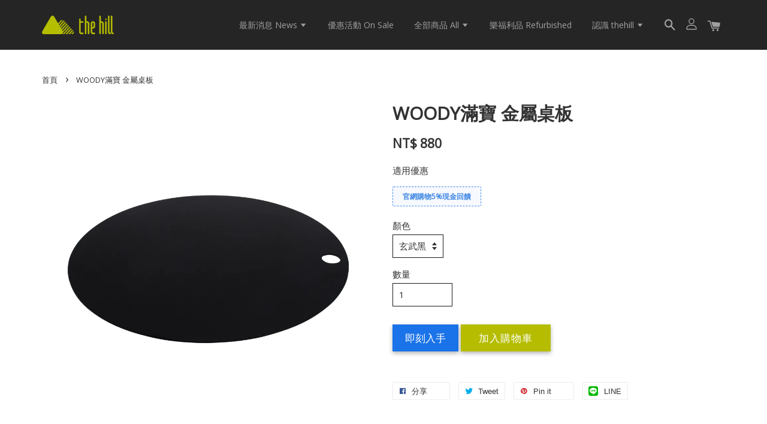

--- FILE ---
content_type: text/html; charset=UTF-8
request_url: https://www.thehill.store/products/thehill-woody-pcs01mdb
body_size: 30640
content:
<!doctype html>
<!--[if lt IE 7]><html class="no-js lt-ie9 lt-ie8 lt-ie7" lang="en"> <![endif]-->
<!--[if IE 7]><html class="no-js lt-ie9 lt-ie8" lang="en"> <![endif]-->
<!--[if IE 8]><html class="no-js lt-ie9" lang="en"> <![endif]-->
<!--[if IE 9 ]><html class="ie9 no-js"> <![endif]-->
<!--[if (gt IE 9)|!(IE)]><!--> <html class="no-js"> <!--<![endif]-->
<head>

  <!-- Basic page needs ================================================== -->
  <meta charset="utf-8">
  <meta http-equiv="X-UA-Compatible" content="IE=edge,chrome=1">

  
  <link rel="icon" href="https://cdn.store-assets.com/s/305884/f/4338252.png" />
  
<link href="https://fonts.googleapis.com/css?family=Noto+Sans+TC&display=swap" rel="stylesheet">
<link href="https://fonts.googleapis.com/css?family=Open+Sans&display=swap" rel="stylesheet">
  <link href="https://fonts.googleapis.com/css?family=Roboto&display=swap" rel="stylesheet">
  <!-- Title and description ================================================== -->
  <title>
  WOODY滿寶 金屬桌板 &ndash; thehill 樂丘
  </title>

  
  <meta name="description" content="thehill 寵物家具 ‧ 曲木與金屬結合的工藝設計 ‧ 邊桌x椅凳x寵物窩 ‧ 台灣製。
樂丘_創造寵物與人的美好生活體驗，讓寵物用品成為家中自然而溫暖的安心家具。">
  

  <!-- Social meta ================================================== -->
  

  <meta property="og:type" content="product">
  <meta property="og:title" content="WOODY滿寶 金屬桌板">
  <meta property="og:url" content="https://www.thehill.store/products/thehill-woody-pcs01mdb">
  
  <meta property="og:image" content="https://cdn.store-assets.com/s/305884/i/13435579.jpeg?width=480&format=webp">
  <meta property="og:image:secure_url" content="https://cdn.store-assets.com/s/305884/i/13435579.jpeg?width=480&format=webp">
  
  <meta property="og:image" content="https://cdn.store-assets.com/s/305884/i/13435580.jpeg?width=480&format=webp">
  <meta property="og:image:secure_url" content="https://cdn.store-assets.com/s/305884/i/13435580.jpeg?width=480&format=webp">
  
  <meta property="og:image" content="https://cdn.store-assets.com/s/305884/i/13435581.jpeg?width=480&format=webp">
  <meta property="og:image:secure_url" content="https://cdn.store-assets.com/s/305884/i/13435581.jpeg?width=480&format=webp">
  
  <meta property="og:price:amount" content="880">
  <meta property="og:price:currency" content="TWD">


<meta property="og:description" content="thehill 寵物家具 ‧ 曲木與金屬結合的工藝設計 ‧ 邊桌x椅凳x寵物窩 ‧ 台灣製。
樂丘_創造寵物與人的美好生活體驗，讓寵物用品成為家中自然而溫暖的安心家具。">
<meta property="og:site_name" content="thehill 樂丘">



  <meta name="twitter:card" content="summary">




  <meta name="twitter:title" content="WOODY滿寶 金屬桌板">
  <meta name="twitter:description" content="WOODY滿寶 金屬桌板｜PCS-01-MDB中鋼鋼材製作100%台灣產製
付款方式￭ 信用卡一次付款｜VISA、MasterCard、JCB、UCard※ 信用卡交易需通過VISA/MasterCard/JCB 3D驗證。(若進行付款時無法跳出3D驗證頁面、或遇到3D驗證失敗的情況發生，建議您可以換一張信用卡，如以上方式均無法進行付款，請致電詢問該卡銀行並進行設定開啟3D驗證功能。)￭ 信用卡分">
  <meta name="twitter:image" content="">
  <meta name="twitter:image:width" content="480">
  <meta name="twitter:image:height" content="480">




  <!-- Helpers ================================================== -->
  <link rel="canonical" href="https://www.thehill.store/products/thehill-woody-pcs01mdb">
  <meta name="viewport" content="width=device-width, initial-scale=1.0, minimum-scale=1.0, maximum-scale=1.0, user-scalable=no">
  <meta name="theme-color" content="">

  <!-- CSS ================================================== -->
  <link href="https://store-themes.easystore.co/305884/themes/1592/assets/timber.css?t=1768928459" rel="stylesheet" type="text/css" media="screen" />
  <link href="https://store-themes.easystore.co/305884/themes/1592/assets/theme.css?t=1768928459" rel="stylesheet" type="text/css" media="screen" />

  




  <script src="//ajax.googleapis.com/ajax/libs/jquery/1.11.0/jquery.min.js" type="text/javascript" ></script>
  <!-- Header hook for plugins ================================================== -->
  
<!-- ScriptTags -->
<script>window.__st={'p': 'product', 'cid': ''};</script><script src='/assets/events.js'></script><script>(function(d,s,id){var js,fjs=d.getElementsByTagName(s)[0];if(d.getElementById(id))return;js=d.createElement(s);js.id=id;js.src='https://connect.facebook.net/zh_TW/sdk/xfbml.customerchat.js#xfbml=1&version=v6.0&autoLogAppEvents=1';fjs.parentNode.insertBefore(js,fjs);}(document,'script','facebook-jssdk'));</script><script>(function(){function asyncLoad(){var urls=['/assets/facebook-pixel.js?v=1.1.1631439268','/assets/traffic.js?v=1','https://apps.easystore.co/facebook-login/script.js?shop=thehill2738.easy.co','https://apps.easystore.co/mobile-messaging-share/script.js?shop=thehill2738.easy.co','https://apps.easystore.co/instagram-feed/script.js?shop=thehill2738.easy.co','https://apps.easystore.co/google-analytics/script.js?shop=thehill2738.easy.co','https://apps.easystore.co/timer-discount/script.js?shop=thehill2738.easy.co','https://apps.easystore.co/social-media-share/script.js?shop=thehill2738.easy.co'];for(var i=0;i<urls.length;i++){var s=document.createElement('script');s.type='text/javascript';s.async=true;s.src=urls[i];var x=document.getElementsByTagName('script')[0];x.parentNode.insertBefore(s, x);}}window.attachEvent ? window.attachEvent('onload', asyncLoad) : window.addEventListener('load', asyncLoad, false);})();</script>
<!-- /ScriptTags -->


  
<!--[if lt IE 9]>
<script src="//cdnjs.cloudflare.com/ajax/libs/html5shiv/3.7.2/html5shiv.min.js" type="text/javascript" ></script>
<script src="https://store-themes.easystore.co/305884/themes/1592/assets/respond.min.js?t=1768928459" type="text/javascript" ></script>
<link href="https://store-themes.easystore.co/305884/themes/1592/assets/respond-proxy.html" id="respond-proxy" rel="respond-proxy" />
<link href="//www.thehill.store/search?q=d2c45fb6c41794fa8a6962d5130935d8" id="respond-redirect" rel="respond-redirect" />
<script src="//www.thehill.store/search?q=d2c45fb6c41794fa8a6962d5130935d8" type="text/javascript"></script>
<![endif]-->



  <script src="https://store-themes.easystore.co/305884/themes/1592/assets/modernizr.min.js?t=1768928459" type="text/javascript" ></script>

  
  
  <script>
  (function(i,s,o,g,r,a,m){i['GoogleAnalyticsObject']=r;i[r]=i[r]||function(){
  (i[r].q=i[r].q||[]).push(arguments)},i[r].l=1*new Date();a=s.createElement(o),
  m=s.getElementsByTagName(o)[0];a.async=1;a.src=g;m.parentNode.insertBefore(a,m)
  })(window,document,'script','https://www.google-analytics.com/analytics.js','ga');

  ga('create', '', 'auto','myTracker');
  ga('myTracker.send', 'pageview');

  </script>
  
<!-- Snippet:global/head: Pinterest Webmaster -->
<meta name="p:domain_verify" content="abc123">
<!-- /Snippet -->

<!-- Snippet:global/head: Instagram Feed -->
<link rel="stylesheet" href="https://apps.easystore.co/assets/css/instagram-feed/insta-feed-style.css?v2">
<!-- /Snippet -->

<!-- Snippet:global/head: Google Search Console -->
<meta name="google-site-verification" content="abc123">
<!-- /Snippet -->

<!-- Snippet:global/head: OnVoard AOV Progress Bar -->
<script>
  (function() {
    window.OnVoard = window.OnVoard || function() {
      (window.OnVoard.q = window.OnVoard.q || []).push(arguments);
    };
    var script = document.createElement("script");
    var parent = document.getElementsByTagName("script")[0].parentNode;
    script.async = 1;

    
    script.src = "https://scripts.onvoard.com/apps/loader.js";
    
    parent.appendChild(script);
  })();
</script>


<script>

var ovData = {};
ovData["ecommerce_platform"] = "easystore";
ovData["account_id"] = "acct_rjmb5yadl7yqxaa";


  ovData["template"] = "product";
  ovData["cart"] = {"item_count":0,"total_price":0,"announcements":[]};
  ovData["product"] = {"id":3214035,"handle":"thehill-woody-pcs01mdb","name":"WOODY\u6eff\u5bf6 \u91d1\u5c6c\u684c\u677f","title":"WOODY\u6eff\u5bf6 \u91d1\u5c6c\u684c\u677f","url":"\/products\/thehill-woody-pcs01mdb","price":880,"price_min":"880.0","price_max":"880.0","price_varies":false,"compare_at_price":880,"compare_at_price_min":"880.0","compare_at_price_max":"880.0","compare_at_price_varies":false,"available":true,"options_with_values":[{"name":"\u984f\u8272","position":1,"values":["\u7384\u6b66\u9ed1"]}],"options_by_name":{"\u984f\u8272":{"name":"\u984f\u8272","position":1,"values":["\u7384\u6b66\u9ed1"]}},"options":["\u984f\u8272"],"has_only_default_variant":false,"sole_variant_id":15291102,"variants":[{"id":15291102,"title":"\u7384\u6b66\u9ed1","sku":"PCS-01-MDB","taxable":false,"barcode":"4710004520249","available":true,"inventory_quantity":null,"featured_image":{"id":13435579,"alt":"PCS-01-MDB_1.jpg","src":"https:\/\/cdn.store-assets.com\/s\/305884\/i\/13435579.jpeg","type":"Images","is_variant_image":true},"price":88000,"compare_at_price":88000,"is_enabled":true,"options":["\u7384\u6b66\u9ed1"],"option1":"\u7384\u6b66\u9ed1","option2":null,"option3":null,"points":null}],"selected_variant":{"id":15291102,"title":"\u7384\u6b66\u9ed1","sku":"PCS-01-MDB","taxable":false,"barcode":"4710004520249","available":true,"inventory_quantity":null,"featured_image":{"id":13435579,"alt":"PCS-01-MDB_1.jpg","src":"https:\/\/cdn.store-assets.com\/s\/305884\/i\/13435579.jpeg","type":"Images","is_variant_image":true},"price":88000,"compare_at_price":88000,"is_enabled":true,"options":["\u7384\u6b66\u9ed1"],"option1":"\u7384\u6b66\u9ed1","option2":null,"option3":null,"points":null},"first_available_variant":{"id":15291102,"title":"\u7384\u6b66\u9ed1","sku":"PCS-01-MDB","taxable":false,"barcode":"4710004520249","available":true,"inventory_quantity":null,"featured_image":{"id":13435579,"alt":"PCS-01-MDB_1.jpg","src":"https:\/\/cdn.store-assets.com\/s\/305884\/i\/13435579.jpeg","type":"Images","is_variant_image":true},"price":88000,"compare_at_price":88000,"is_enabled":true,"options":["\u7384\u6b66\u9ed1"],"option1":"\u7384\u6b66\u9ed1","option2":null,"option3":null,"points":null},"selected_or_first_available_variant":{"id":15291102,"title":"\u7384\u6b66\u9ed1","sku":"PCS-01-MDB","taxable":false,"barcode":"4710004520249","available":true,"inventory_quantity":null,"featured_image":{"id":13435579,"alt":"PCS-01-MDB_1.jpg","src":"https:\/\/cdn.store-assets.com\/s\/305884\/i\/13435579.jpeg","type":"Images","is_variant_image":true},"price":88000,"compare_at_price":88000,"is_enabled":true,"options":["\u7384\u6b66\u9ed1"],"option1":"\u7384\u6b66\u9ed1","option2":null,"option3":null,"points":null},"img_url":"https:\/\/cdn.store-assets.com\/s\/305884\/i\/13435579.jpeg","featured_image":{"id":13435579,"alt":"PCS-01-MDB_1.jpg","img_url":"https:\/\/cdn.store-assets.com\/s\/305884\/i\/13435579.jpeg","src":"https:\/\/cdn.store-assets.com\/s\/305884\/i\/13435579.jpeg","height":1000,"width":1000,"position":1,"type":"Images"},"secondary_image":{"id":13435580,"alt":"PCS-01-MDB_2.jpg","img_url":"https:\/\/cdn.store-assets.com\/s\/305884\/i\/13435580.jpeg","src":"https:\/\/cdn.store-assets.com\/s\/305884\/i\/13435580.jpeg","height":1000,"width":1000,"position":2,"type":"Images"},"images":[{"id":13435579,"alt":"PCS-01-MDB_1.jpg","img_url":"https:\/\/cdn.store-assets.com\/s\/305884\/i\/13435579.jpeg","src":"https:\/\/cdn.store-assets.com\/s\/305884\/i\/13435579.jpeg","height":1000,"width":1000,"position":1,"type":"Images"},{"id":13435580,"alt":"PCS-01-MDB_2.jpg","img_url":"https:\/\/cdn.store-assets.com\/s\/305884\/i\/13435580.jpeg","src":"https:\/\/cdn.store-assets.com\/s\/305884\/i\/13435580.jpeg","height":1000,"width":1000,"position":2,"type":"Images"},{"id":13435581,"alt":"PCS-01-MDB_3.jpg","img_url":"https:\/\/cdn.store-assets.com\/s\/305884\/i\/13435581.jpeg","src":"https:\/\/cdn.store-assets.com\/s\/305884\/i\/13435581.jpeg","height":1000,"width":1000,"position":3,"type":"Images"},{"id":13435582,"alt":"PCS-01-MDB_4.jpg","img_url":"https:\/\/cdn.store-assets.com\/s\/305884\/i\/13435582.jpeg","src":"https:\/\/cdn.store-assets.com\/s\/305884\/i\/13435582.jpeg","height":1000,"width":1000,"position":4,"type":"Images"}],"media":[{"id":13435579,"alt":"PCS-01-MDB_1.jpg","img_url":"https:\/\/cdn.store-assets.com\/s\/305884\/i\/13435579.jpeg","src":"https:\/\/cdn.store-assets.com\/s\/305884\/i\/13435579.jpeg","height":1000,"width":1000,"position":1,"type":"Images"},{"id":13435580,"alt":"PCS-01-MDB_2.jpg","img_url":"https:\/\/cdn.store-assets.com\/s\/305884\/i\/13435580.jpeg","src":"https:\/\/cdn.store-assets.com\/s\/305884\/i\/13435580.jpeg","height":1000,"width":1000,"position":2,"type":"Images"},{"id":13435581,"alt":"PCS-01-MDB_3.jpg","img_url":"https:\/\/cdn.store-assets.com\/s\/305884\/i\/13435581.jpeg","src":"https:\/\/cdn.store-assets.com\/s\/305884\/i\/13435581.jpeg","height":1000,"width":1000,"position":3,"type":"Images"},{"id":13435582,"alt":"PCS-01-MDB_4.jpg","img_url":"https:\/\/cdn.store-assets.com\/s\/305884\/i\/13435582.jpeg","src":"https:\/\/cdn.store-assets.com\/s\/305884\/i\/13435582.jpeg","height":1000,"width":1000,"position":4,"type":"Images"}],"featured_media":{"id":13435579,"alt":"PCS-01-MDB_1.jpg","img_url":"https:\/\/cdn.store-assets.com\/s\/305884\/i\/13435579.jpeg","src":"https:\/\/cdn.store-assets.com\/s\/305884\/i\/13435579.jpeg","height":1000,"width":1000,"position":1,"type":"Images"},"metafields":[],"expires":null,"published_at":"2020-04-03T22:13:26.000+08:00","created_at":"2020-03-25T20:04:55.000+08:00","is_wishlisted":null,"content":"<link href='\/assets\/css\/froala_style.min.css' rel='stylesheet' type='text\/css'\/><div class='fr-view'><p><span style=\"font-size: 24px;\">WOODY\u6eff\u5bf6 \u91d1\u5c6c\u684c\u677f\uff5cPCS-01-MDB<\/span><\/p><ul><li><span style=\"font-size: 18px;\">\u4e2d\u92fc\u92fc\u6750\u88fd\u4f5c<\/span><\/li><li><span style=\"font-size: 18px;\">100%\u53f0\u7063\u7522\u88fd<\/span><\/li><\/ul><hr><p><img src=\"https:\/\/cdn.store-assets.com\/s\/305884\/f\/4593985.jpeg\" alt=\"PCS-01-MDB_MDW (1).jpg\" title=\"PCS-01-MDB_MDW (1).jpg\" class=\"fr-fic fr-dii\"><img src=\"https:\/\/cdn.store-assets.com\/s\/305884\/f\/4658265.jpeg\" alt=\"PCS-01-MDB_MDW (2).jpg\" title=\"PCS-01-MDB_MDW (2).jpg\" class=\"fr-fic fr-dii\"><br><\/p><p><br><\/p><hr><p><span style=\"font-size: 18px;\"><strong>\u4ed8\u6b3e\u65b9\u5f0f<\/strong><\/span><br><span style=\"font-size: 12px;\"><strong>\uffed \u4fe1\u7528\u5361\u4e00\u6b21\u4ed8\u6b3e\uff5cVISA\u3001MasterCard\u3001JCB\u3001UCard<\/strong><br>\u203b \u4fe1\u7528\u5361\u4ea4\u6613\u9700\u901a\u904eVISA\/MasterCard\/JCB 3D\u9a57\u8b49\u3002<br>(\u82e5\u9032\u884c\u4ed8\u6b3e\u6642\u7121\u6cd5\u8df3\u51fa3D\u9a57\u8b49\u9801\u9762\u3001\u6216\u9047\u52303D\u9a57\u8b49\u5931\u6557\u7684\u60c5\u6cc1\u767c\u751f\uff0c\u5efa\u8b70\u60a8\u53ef\u4ee5\u63db\u4e00\u5f35\u4fe1\u7528\u5361\uff0c\u5982\u4ee5\u4e0a\u65b9\u5f0f\u5747\u7121\u6cd5\u9032\u884c\u4ed8\u6b3e\uff0c\u8acb\u81f4\u96fb\u8a62\u554f\u8a72\u5361\u9280\u884c\u4e26\u9032\u884c\u8a2d\u5b9a\u958b\u555f3D\u9a57\u8b49\u529f\u80fd\u3002)<br><strong>\uffed \u4fe1\u7528\u5361\u5206\u671f\u4ed8\u6b3e\uff5c3\u671f\u30016\u671f\u300112\u671f\u300118\u671f\u300124\u671f\u3002<\/strong><br>\u203b 1. \u9664\u4e0d\u76e1\u9918\u6578\u65bc\u7b2c\u4e00\u671f\u6536\u53d6\u3002<br>\u203b 2. \u5be6\u969b\u53ef\u5206\u671f\u767c\u5361\u9280\u884c\u8207\u671f\u6578\u4ee5\u4ed8\u8cbb\u7db2\u9801\u986f\u793a\u70ba\u4e3b\u3002<br>\u203b 3. \u7c3d\u5e33\u91d1\u878d\u5361(Debit Card)\u4e0d\u9069\u7528\u5206\u671f\u4ed8\u6b3e\u529f\u80fd\u3002<br>\u203b&nbsp;4. \u4fe1\u7528\u5361\u4ea4\u6613\u9700\u901a\u904eVISA\/MasterCard\/JCB 3D\u9a57\u8b49\u3002<br>(\u82e5\u9032\u884c\u4ed8\u6b3e\u6642\u7121\u6cd5\u8df3\u51fa3D\u9a57\u8b49\u9801\u9762\u3001\u6216\u9047\u52303D\u9a57\u8b49\u5931\u6557\u7684\u60c5\u6cc1\u767c\u751f\uff0c\u5efa\u8b70\u60a8\u53ef\u4ee5\u63db\u4e00\u5f35\u4fe1\u7528\u5361\uff0c\u5982\u4ee5\u4e0a\u65b9\u5f0f\u5747\u7121\u6cd5\u9032\u884c\u4ed8\u6b3e\uff0c\u8acb\u81f4\u96fb\u8a62\u554f\u8a72\u5361\u9280\u884c\u4e26\u9032\u884c\u8a2d\u5b9a\u958b\u555f3D\u9a57\u8b49\u529f\u80fd\u3002)<br><strong>\uffed Google Pay<br>\uffed Web ATM\u3001ATM\u8f49\u5e33\uff5c\u652f\u63f4\u53f0\u7063\u9280\u884c\u3001\u53f0\u65b0\u9280\u884c\u3001\u83ef\u5357\u9280\u884c\u3001\u5146\u8c50\u9280\u884c\u3002<br>\uffed \u8d85\u5546\u4ee3\u78bc\u7e73\u8cbb&shy;\uff5c\u5168\u53f0[7-11_ ibon\u3001\u5168\u5bb6_ FamiPort\u3001OK\u8d85\u5546_ OK-go\u3001\u840a\u723e\u5bcc_Life-ET]\u5e97\u5167\u4e4b\u591a\u5a92\u9ad4\u6a5f\u53f0\u5217\u5370\u7e73\u8cbb\u55ae\u7e73\u8cbb\u3002<br>\uffed \u8d85\u5546\u689d\u78bc\u7e73\u8cbb\uff5c\u767c\u9001\u689d\u78bc\u7e73\u8cbb\u55ae\u81f3\u60a8\u7684\u96fb\u5b50\u4fe1\u7bb1\uff0c\u6216\u958b\u555f\u5370\u8868\u6a5f\u7acb\u5373\u5217\u5370\u689d\u78bc\u7e73\u8cbb\u55ae\u3002<\/strong><br>\u6301\u689d\u78bc\u7e73\u8cbb\u55ae\u81f3\u56db\u5927\u8d85\u5546[7-11\u3001\u5168\u5bb6\u3001OK\u8d85\u5546\u3001\u840a\u723e\u5bcc]\u6ac3\u53f0\u4ee5\u73fe\u91d1\u7e73\u8cbb\u3002<br><strong>\uffed \u81ea\u52d5\u6ac3\u54e1\u6a5f\u7e73\u8cbb\uff5c\u652f\u63f4\u53f0\u7063\u571f\u5730\u9280\u884c\u3001\u5143\u5927\u9280\u884c\u3001\u53f0\u7063\u9280\u884c\u3001\u570b\u6cf0\u4e16\u83ef\u3001\u4e2d\u570b\u4fe1\u8a17\u3001\u5bcc\u90a6\u9280\u884c\u3001\u53f0\u65b0\u9280\u884c\u3002<\/strong><\/span><br><br><br><\/p><hr><p><br><\/p><p><span style=\"font-size: 18px;\"><strong>\u9000\u63db\u8ca8\u8aaa\u660e<\/strong><\/span><br><span style=\"font-size: 12px;\">\uffed \u4f9d\u6d88\u8cbb\u8005\u4fdd\u8b77\u6cd5\u4e4b\u898f\u5b9a\uff0c\u7dda\u4e0a\u8cfc\u7269\u6d88\u8cbb\u8005\u4eab\u6709\u5546\u54c1\u5230\u8ca8\u65e5\u8d77\u4e03\u5929\u5167(\u542b\u4f8b\u5047\u65e5)\u7336\u8c6b\u671f\u4e4b\u6b0a\u76ca\u3002\u4f46\u7336\u8c6b\u671f\u4e26\u975e\u8a66\u7528\u671f\u3002<br>\u5982\u60a8\u6709\u9000\/\u63db\u8ca8\u9700\u6c42\u6642\uff0c\u8acb\u4fdd\u6301\u5b8c\u6574\u5546\u54c1\u5305\u88dd\u53ca\u5546\u54c1\u672c\u9ad4\u3001\u8d08\u54c1\u3001\u540a\u724c\u3001\u5167\u5916\u5305\u88dd\u3001\u6d88\u8cbb\u767c\u7968\u3001\u4ee5\u53ca\u6240\u6709\u9644\u96a8\u6587\u4ef6\u548c\u8cc7\u6599\u7684\u5b8c\u6574\u6027\uff0c\u5207\u52ff\u6709\u4efb\u4f55\u7f3a\u6f0f\u6216\u9ad2\u6c59\u6bc0\u640d\uff0c\u5426\u5247\u6055\u4e0d\u63a5\u53d7\u9000\/\u63db\u8ca8\u7533\u8acb\u3002<br>\uffed \u6536\u5230\u5546\u54c1\u6642\uff0c\u8acb\u7acb\u5373\u62c6\u5c01\u6aa2\u67e5\u662f\u5426\u7834\u640d\u6216\u7f3a\u4ef6\uff0c\u518d\u9032\u884c\u7d44\u88dd\u3002<br>\u82e5\u767c\u73fe\u5546\u54c1\u6709\u7455\u75b5\u3001\u54c1\u9805\u932f\u8aa4\u3001\u6216\u904b\u9001\u904e\u7a0b\u4e2d\u9020\u6210\u5546\u54c1\u6bc0\u640d\uff0c\u8acb\u65bc24\u5c0f\u6642\u5167\u62cd\u7167\u7559\u5b58\u4e26\u7acb\u5373\u8207thehill\u5ba2\u670d\u806f\u7d61\uff0cthehill\u5c07\u5b89\u6392\u5f8c\u7e8c\u9000\u63db\u8ca8\u4e8b\u5b9c\uff08\u5ba2\u670d\u4fe1\u7bb1: <a href=\"mailto:thehill.tw@gmail.com\">thehill.tw@gmail.com<\/a>\uff09\u3002<br>\uffed \u6bcf\u5f35\u8a02\u55ae\u50c5\u63d0\u4f9b\u4e00\u6b21\u514d\u8cbb\u9000\/\u63db\u8ca8\u670d\u52d9\uff0c\u82e5\u8d85\u904e\u4e03\u65e5\u9451\u8cde\u671f(\u542b\u4f8b\u5047\u65e5)&nbsp;\uff0c\u8acb\u6055\u7121\u6cd5\u63a5\u53d7\u9000\/\u63db\u8ca8\u670d\u52d9\u3002<br>\u53e6\u5916\uff0c\u5982\u679c\u662f\u975e\u7455\u75b5\u54c1\u9000\u63db\u8ca8\u6240\u7522\u751f\u7684\u904b\u8cbb\uff0c\u9808\u7531\u60a8\u5168\u984d\u8ca0\u64d4\u3002<br>\uffed \u5982\u56e0\u90e8\u5206\u9000\u8ca8\u9020\u6210\u8a02\u55ae\u5546\u54c1\u91d1\u984d\u672a\u9054\u8cfc\u7269\u8eca\u514d\u904b\u8cbb\u6a19\u6e96\uff0c\u5c07\u65bc\u9000\u6b3e\u6642\u6263\u9664120\u5143\u7269\u6d41\u8cbb\u7528\u3002\u8cfc\u7269\u514d\u904b\u8cbb\u6a19\u6e96\u8acb\u53c3\u7167thehill\u5b98\u65b9\u7db2\u7ad9\u4e4b\u5404\u9805\u7522\u54c1\u514d\u904b\u8cbb\u689d\u4ef6\u6216\u6d3b\u52d5\u516c\u544a\u70ba\u4f9d\u64da\u3002<br>\uffed \u6536\u5230\u9000\u56de\u5546\u54c1\u6642\uff0c\u5982\u767c\u73fe\u4e0d\u7b26\u5408\u9000\/\u63db\u8ca8\u898f\u7bc4\u6642\uff0cthehill\u6703\u5c07\u5546\u54c1\u5bc4\u56de\u539f\u8cfc\u8cb7\u4eba\uff0c\u4e26\u4e0d\u9000\u9084\u5546\u54c1\u91d1\u984d\uff0c\u6240\u7522\u751f\u7684\u904b\u8cbb\u4e5f\u9808\u7531\u60a8\u5168\u984d\u8ca0\u64d4\u3002<br>\uffed \u82e5\u56e0\u500b\u4eba\u56e0\u7d20\u9020\u6210\u9000\u8ca8\u53ca\u53d6\u6d88\u8a02\u55ae\u6b21\u6578\u904e\u591a\uff0cthehill\u5c07\u8996\u60c5\u6cc1\u6c7a\u5b9a\u662f\u5426\u63a5\u53d7\u8a02\u55ae\uff0c\u656c\u8acb\u898b\u8ad2\u3002<br>\uffed THEHILL SYSTEMS CO., LTD. \u4fdd\u7559\u6700\u7d42\u9000\u63db\u8ca8\u8207\u5426\u4e4b\u6c7a\u5b9a\u6b0a\u53ca\u898f\u5247\u66f4\u6539\u6b0a\u5229\u3002<\/span><br><br><br><span style=\"font-size: 18px;\"><strong>\u7121\u6cd5\u9000\u63db\u8ca8\u8aaa\u660e<\/strong><\/span><br><span style=\"font-size: 12px;\">\uffed \u672a\u9644\u4e0a\u767c\u7968\u6216\u51fa\u8ca8\u55ae\u64da\u3002<br>\uffed \u672a\u9644\u4e0a\u539f\u59cb\u5305\u88dd\u76d2(\u542b\u5916\u5305\u88dd\u7834\u58de\u888b)\u3001\u7522\u54c1\u5305\u88dd\u7834\u640d\u7121\u6cd5\u5fa9\u539f\u8005\u6216\u640d\u58de\u7121\u6cd5\u8fa8\u8b58\u4e4b\u5546\u54c1\u3002<br>\uffed \u5df2\u6709\u4f7f\u7528\u75d5\u8de1\u3002\u6216\u662f\u5df2\u5728\u8cfc\u8cb7\u9801\u9762\u8aaa\u660e\u4e2d\u7121\u6cd5\u9000\u63db\u8ca8\u4e4b\u5546\u54c1\u3002<br>\uffed \u8fa6\u7406\u9000\/\u63db\u8ca8\u6642\uff0c\u8acb\u4e8b\u5148\u544a\u77e5thehill\u5ba2\u670d\u3002\u82e5\u6d88\u8cbb\u8005\u672a\u901a\u77e5\uff0c\u81ea\u884c\u5c07\u7522\u54c1\u5bc4\u56de\u8005\uff0cthehill\u5c07\u4e0d\u4e88\u53d7\u7406\uff0c\u4e26\u7acb\u5373\u5c07\u5546\u54c1\u5bc4\u56de\u3002\u904e\u7a0b\u6240\u7522\u751f\u4e4b\u904b\u9001\u8cbb\u7528\uff0c\u6d88\u8cbb\u8005\u9700\u81ea\u884c\u8ca0\u64d4\u3002<\/span><\/p><p><br><span style=\"font-size: 18px;\"><strong>\u4f55\u6642\u53ef\u6536\u5230\u9000\u6b3e?<\/strong><\/span><\/p><ol><li><span style=\"font-size: 12px;\">thehill\u5ba2\u670d\u4eba\u54e1\u6536\u5230\u9000\u8ca8\u5546\u54c1\u5f8c\u5c07\u78ba\u8a8d\u5546\u54c1\u3001\u76f8\u95dc\u55ae\u64da\u53ca\u5176\u9644\u4ef6\u662f\u5426\u5b8c\u6574\u3002\u5be9\u6838\u5f8c\uff0c\u6703\u7531\u5ba2\u670d\u4eba\u54e1\u8207\u60a8\u806f\u7e6b\u4e26\u8fa6\u7406\u9000\u8ca8\u66a8\u9000\u6b3e\u4e8b\u5b9c\u3002\u4e26\u4e14\u6536\u5230\u9000\u8ca8\u5546\u54c1\u5f8c15\u500b\u5de5\u4f5c\u5929(\u4e0d\u542b\u4f8b\u5047\u65e5)\uff0c\u5c07\u5546\u54c1\u50f9\u91d1\u532f\u9000\u81f3\u60a8\u6307\u5b9a\u7684\u9280\u884c\u5e33\u6236\u3002<\/span><\/li><li><span style=\"font-size: 12px;\">\u82e5\u60a8\u662f\u4f7f\u7528\u4fe1\u7528\u5361\u6d88\u8cbb\uff0c\u6211\u5011\u5c07\u65bc\u6536\u5230\u9000\u8ca8\u5546\u54c1\u5f8c15\u500b\u5de5\u4f5c\u5929\u5167(\u4e0d\u542b\u4f8b\u5047\u65e5)\uff0c\u70ba\u60a8\u5b8c\u6210\u9000\u5237\u52d5\u4f5c\u3002\u8acb\u60a8\u7559\u610f\u7576\u671f\u6216\u9694\u4e00\u671f\u4fe1\u7528\u5361\u5e33\u55ae\u3002<\/span><\/li><\/ol><p><span style=\"font-size: 12px;\">\uffed \u82e5\u5c0d\u6b3e\u9805\u6709\u4efb\u4f55\u7591\u554f\u8005\uff0c\u8acb\u806f\u7e6bthehill\u5ba2\u670d\u3002<br>\uffed \u5982\u4ecd\u5c0d\u4ee5\u4e0a\u9000\/\u63db\u8ca8\u6d41\u7a0b\u4ecd\u6709\u4efb\u4f55\u7591\u554f\u8005\uff0c\u6b61\u8fce\u4f86\u4fe1\u8a62\u554f:<br><\/span><span style=\"font-size: 14px;\">&nbsp; &nbsp;\u5ba2\u670d\u96fb\u8a71: (04) 25600263<br>&nbsp; &nbsp;\u5ba2\u670d\u4fe1\u7bb1:&nbsp;<\/span><a href=\"mailto:thehill.tw@gmail.com\"><span style=\"font-size: 14px;\">thehill.tw@gmail.com<\/span><\/a><\/p><\/div>","description":"<link href='\/assets\/css\/froala_style.min.css' rel='stylesheet' type='text\/css'\/><div class='fr-view'><p><span style=\"font-size: 24px;\">WOODY\u6eff\u5bf6 \u91d1\u5c6c\u684c\u677f\uff5cPCS-01-MDB<\/span><\/p><ul><li><span style=\"font-size: 18px;\">\u4e2d\u92fc\u92fc\u6750\u88fd\u4f5c<\/span><\/li><li><span style=\"font-size: 18px;\">100%\u53f0\u7063\u7522\u88fd<\/span><\/li><\/ul><hr><p><img src=\"https:\/\/cdn.store-assets.com\/s\/305884\/f\/4593985.jpeg\" alt=\"PCS-01-MDB_MDW (1).jpg\" title=\"PCS-01-MDB_MDW (1).jpg\" class=\"fr-fic fr-dii\"><img src=\"https:\/\/cdn.store-assets.com\/s\/305884\/f\/4658265.jpeg\" alt=\"PCS-01-MDB_MDW (2).jpg\" title=\"PCS-01-MDB_MDW (2).jpg\" class=\"fr-fic fr-dii\"><br><\/p><p><br><\/p><hr><p><span style=\"font-size: 18px;\"><strong>\u4ed8\u6b3e\u65b9\u5f0f<\/strong><\/span><br><span style=\"font-size: 12px;\"><strong>\uffed \u4fe1\u7528\u5361\u4e00\u6b21\u4ed8\u6b3e\uff5cVISA\u3001MasterCard\u3001JCB\u3001UCard<\/strong><br>\u203b \u4fe1\u7528\u5361\u4ea4\u6613\u9700\u901a\u904eVISA\/MasterCard\/JCB 3D\u9a57\u8b49\u3002<br>(\u82e5\u9032\u884c\u4ed8\u6b3e\u6642\u7121\u6cd5\u8df3\u51fa3D\u9a57\u8b49\u9801\u9762\u3001\u6216\u9047\u52303D\u9a57\u8b49\u5931\u6557\u7684\u60c5\u6cc1\u767c\u751f\uff0c\u5efa\u8b70\u60a8\u53ef\u4ee5\u63db\u4e00\u5f35\u4fe1\u7528\u5361\uff0c\u5982\u4ee5\u4e0a\u65b9\u5f0f\u5747\u7121\u6cd5\u9032\u884c\u4ed8\u6b3e\uff0c\u8acb\u81f4\u96fb\u8a62\u554f\u8a72\u5361\u9280\u884c\u4e26\u9032\u884c\u8a2d\u5b9a\u958b\u555f3D\u9a57\u8b49\u529f\u80fd\u3002)<br><strong>\uffed \u4fe1\u7528\u5361\u5206\u671f\u4ed8\u6b3e\uff5c3\u671f\u30016\u671f\u300112\u671f\u300118\u671f\u300124\u671f\u3002<\/strong><br>\u203b 1. \u9664\u4e0d\u76e1\u9918\u6578\u65bc\u7b2c\u4e00\u671f\u6536\u53d6\u3002<br>\u203b 2. \u5be6\u969b\u53ef\u5206\u671f\u767c\u5361\u9280\u884c\u8207\u671f\u6578\u4ee5\u4ed8\u8cbb\u7db2\u9801\u986f\u793a\u70ba\u4e3b\u3002<br>\u203b 3. \u7c3d\u5e33\u91d1\u878d\u5361(Debit Card)\u4e0d\u9069\u7528\u5206\u671f\u4ed8\u6b3e\u529f\u80fd\u3002<br>\u203b&nbsp;4. \u4fe1\u7528\u5361\u4ea4\u6613\u9700\u901a\u904eVISA\/MasterCard\/JCB 3D\u9a57\u8b49\u3002<br>(\u82e5\u9032\u884c\u4ed8\u6b3e\u6642\u7121\u6cd5\u8df3\u51fa3D\u9a57\u8b49\u9801\u9762\u3001\u6216\u9047\u52303D\u9a57\u8b49\u5931\u6557\u7684\u60c5\u6cc1\u767c\u751f\uff0c\u5efa\u8b70\u60a8\u53ef\u4ee5\u63db\u4e00\u5f35\u4fe1\u7528\u5361\uff0c\u5982\u4ee5\u4e0a\u65b9\u5f0f\u5747\u7121\u6cd5\u9032\u884c\u4ed8\u6b3e\uff0c\u8acb\u81f4\u96fb\u8a62\u554f\u8a72\u5361\u9280\u884c\u4e26\u9032\u884c\u8a2d\u5b9a\u958b\u555f3D\u9a57\u8b49\u529f\u80fd\u3002)<br><strong>\uffed Google Pay<br>\uffed Web ATM\u3001ATM\u8f49\u5e33\uff5c\u652f\u63f4\u53f0\u7063\u9280\u884c\u3001\u53f0\u65b0\u9280\u884c\u3001\u83ef\u5357\u9280\u884c\u3001\u5146\u8c50\u9280\u884c\u3002<br>\uffed \u8d85\u5546\u4ee3\u78bc\u7e73\u8cbb&shy;\uff5c\u5168\u53f0[7-11_ ibon\u3001\u5168\u5bb6_ FamiPort\u3001OK\u8d85\u5546_ OK-go\u3001\u840a\u723e\u5bcc_Life-ET]\u5e97\u5167\u4e4b\u591a\u5a92\u9ad4\u6a5f\u53f0\u5217\u5370\u7e73\u8cbb\u55ae\u7e73\u8cbb\u3002<br>\uffed \u8d85\u5546\u689d\u78bc\u7e73\u8cbb\uff5c\u767c\u9001\u689d\u78bc\u7e73\u8cbb\u55ae\u81f3\u60a8\u7684\u96fb\u5b50\u4fe1\u7bb1\uff0c\u6216\u958b\u555f\u5370\u8868\u6a5f\u7acb\u5373\u5217\u5370\u689d\u78bc\u7e73\u8cbb\u55ae\u3002<\/strong><br>\u6301\u689d\u78bc\u7e73\u8cbb\u55ae\u81f3\u56db\u5927\u8d85\u5546[7-11\u3001\u5168\u5bb6\u3001OK\u8d85\u5546\u3001\u840a\u723e\u5bcc]\u6ac3\u53f0\u4ee5\u73fe\u91d1\u7e73\u8cbb\u3002<br><strong>\uffed \u81ea\u52d5\u6ac3\u54e1\u6a5f\u7e73\u8cbb\uff5c\u652f\u63f4\u53f0\u7063\u571f\u5730\u9280\u884c\u3001\u5143\u5927\u9280\u884c\u3001\u53f0\u7063\u9280\u884c\u3001\u570b\u6cf0\u4e16\u83ef\u3001\u4e2d\u570b\u4fe1\u8a17\u3001\u5bcc\u90a6\u9280\u884c\u3001\u53f0\u65b0\u9280\u884c\u3002<\/strong><\/span><br><br><br><\/p><hr><p><br><\/p><p><span style=\"font-size: 18px;\"><strong>\u9000\u63db\u8ca8\u8aaa\u660e<\/strong><\/span><br><span style=\"font-size: 12px;\">\uffed \u4f9d\u6d88\u8cbb\u8005\u4fdd\u8b77\u6cd5\u4e4b\u898f\u5b9a\uff0c\u7dda\u4e0a\u8cfc\u7269\u6d88\u8cbb\u8005\u4eab\u6709\u5546\u54c1\u5230\u8ca8\u65e5\u8d77\u4e03\u5929\u5167(\u542b\u4f8b\u5047\u65e5)\u7336\u8c6b\u671f\u4e4b\u6b0a\u76ca\u3002\u4f46\u7336\u8c6b\u671f\u4e26\u975e\u8a66\u7528\u671f\u3002<br>\u5982\u60a8\u6709\u9000\/\u63db\u8ca8\u9700\u6c42\u6642\uff0c\u8acb\u4fdd\u6301\u5b8c\u6574\u5546\u54c1\u5305\u88dd\u53ca\u5546\u54c1\u672c\u9ad4\u3001\u8d08\u54c1\u3001\u540a\u724c\u3001\u5167\u5916\u5305\u88dd\u3001\u6d88\u8cbb\u767c\u7968\u3001\u4ee5\u53ca\u6240\u6709\u9644\u96a8\u6587\u4ef6\u548c\u8cc7\u6599\u7684\u5b8c\u6574\u6027\uff0c\u5207\u52ff\u6709\u4efb\u4f55\u7f3a\u6f0f\u6216\u9ad2\u6c59\u6bc0\u640d\uff0c\u5426\u5247\u6055\u4e0d\u63a5\u53d7\u9000\/\u63db\u8ca8\u7533\u8acb\u3002<br>\uffed \u6536\u5230\u5546\u54c1\u6642\uff0c\u8acb\u7acb\u5373\u62c6\u5c01\u6aa2\u67e5\u662f\u5426\u7834\u640d\u6216\u7f3a\u4ef6\uff0c\u518d\u9032\u884c\u7d44\u88dd\u3002<br>\u82e5\u767c\u73fe\u5546\u54c1\u6709\u7455\u75b5\u3001\u54c1\u9805\u932f\u8aa4\u3001\u6216\u904b\u9001\u904e\u7a0b\u4e2d\u9020\u6210\u5546\u54c1\u6bc0\u640d\uff0c\u8acb\u65bc24\u5c0f\u6642\u5167\u62cd\u7167\u7559\u5b58\u4e26\u7acb\u5373\u8207thehill\u5ba2\u670d\u806f\u7d61\uff0cthehill\u5c07\u5b89\u6392\u5f8c\u7e8c\u9000\u63db\u8ca8\u4e8b\u5b9c\uff08\u5ba2\u670d\u4fe1\u7bb1: <a href=\"mailto:thehill.tw@gmail.com\">thehill.tw@gmail.com<\/a>\uff09\u3002<br>\uffed \u6bcf\u5f35\u8a02\u55ae\u50c5\u63d0\u4f9b\u4e00\u6b21\u514d\u8cbb\u9000\/\u63db\u8ca8\u670d\u52d9\uff0c\u82e5\u8d85\u904e\u4e03\u65e5\u9451\u8cde\u671f(\u542b\u4f8b\u5047\u65e5)&nbsp;\uff0c\u8acb\u6055\u7121\u6cd5\u63a5\u53d7\u9000\/\u63db\u8ca8\u670d\u52d9\u3002<br>\u53e6\u5916\uff0c\u5982\u679c\u662f\u975e\u7455\u75b5\u54c1\u9000\u63db\u8ca8\u6240\u7522\u751f\u7684\u904b\u8cbb\uff0c\u9808\u7531\u60a8\u5168\u984d\u8ca0\u64d4\u3002<br>\uffed \u5982\u56e0\u90e8\u5206\u9000\u8ca8\u9020\u6210\u8a02\u55ae\u5546\u54c1\u91d1\u984d\u672a\u9054\u8cfc\u7269\u8eca\u514d\u904b\u8cbb\u6a19\u6e96\uff0c\u5c07\u65bc\u9000\u6b3e\u6642\u6263\u9664120\u5143\u7269\u6d41\u8cbb\u7528\u3002\u8cfc\u7269\u514d\u904b\u8cbb\u6a19\u6e96\u8acb\u53c3\u7167thehill\u5b98\u65b9\u7db2\u7ad9\u4e4b\u5404\u9805\u7522\u54c1\u514d\u904b\u8cbb\u689d\u4ef6\u6216\u6d3b\u52d5\u516c\u544a\u70ba\u4f9d\u64da\u3002<br>\uffed \u6536\u5230\u9000\u56de\u5546\u54c1\u6642\uff0c\u5982\u767c\u73fe\u4e0d\u7b26\u5408\u9000\/\u63db\u8ca8\u898f\u7bc4\u6642\uff0cthehill\u6703\u5c07\u5546\u54c1\u5bc4\u56de\u539f\u8cfc\u8cb7\u4eba\uff0c\u4e26\u4e0d\u9000\u9084\u5546\u54c1\u91d1\u984d\uff0c\u6240\u7522\u751f\u7684\u904b\u8cbb\u4e5f\u9808\u7531\u60a8\u5168\u984d\u8ca0\u64d4\u3002<br>\uffed \u82e5\u56e0\u500b\u4eba\u56e0\u7d20\u9020\u6210\u9000\u8ca8\u53ca\u53d6\u6d88\u8a02\u55ae\u6b21\u6578\u904e\u591a\uff0cthehill\u5c07\u8996\u60c5\u6cc1\u6c7a\u5b9a\u662f\u5426\u63a5\u53d7\u8a02\u55ae\uff0c\u656c\u8acb\u898b\u8ad2\u3002<br>\uffed THEHILL SYSTEMS CO., LTD. \u4fdd\u7559\u6700\u7d42\u9000\u63db\u8ca8\u8207\u5426\u4e4b\u6c7a\u5b9a\u6b0a\u53ca\u898f\u5247\u66f4\u6539\u6b0a\u5229\u3002<\/span><br><br><br><span style=\"font-size: 18px;\"><strong>\u7121\u6cd5\u9000\u63db\u8ca8\u8aaa\u660e<\/strong><\/span><br><span style=\"font-size: 12px;\">\uffed \u672a\u9644\u4e0a\u767c\u7968\u6216\u51fa\u8ca8\u55ae\u64da\u3002<br>\uffed \u672a\u9644\u4e0a\u539f\u59cb\u5305\u88dd\u76d2(\u542b\u5916\u5305\u88dd\u7834\u58de\u888b)\u3001\u7522\u54c1\u5305\u88dd\u7834\u640d\u7121\u6cd5\u5fa9\u539f\u8005\u6216\u640d\u58de\u7121\u6cd5\u8fa8\u8b58\u4e4b\u5546\u54c1\u3002<br>\uffed \u5df2\u6709\u4f7f\u7528\u75d5\u8de1\u3002\u6216\u662f\u5df2\u5728\u8cfc\u8cb7\u9801\u9762\u8aaa\u660e\u4e2d\u7121\u6cd5\u9000\u63db\u8ca8\u4e4b\u5546\u54c1\u3002<br>\uffed \u8fa6\u7406\u9000\/\u63db\u8ca8\u6642\uff0c\u8acb\u4e8b\u5148\u544a\u77e5thehill\u5ba2\u670d\u3002\u82e5\u6d88\u8cbb\u8005\u672a\u901a\u77e5\uff0c\u81ea\u884c\u5c07\u7522\u54c1\u5bc4\u56de\u8005\uff0cthehill\u5c07\u4e0d\u4e88\u53d7\u7406\uff0c\u4e26\u7acb\u5373\u5c07\u5546\u54c1\u5bc4\u56de\u3002\u904e\u7a0b\u6240\u7522\u751f\u4e4b\u904b\u9001\u8cbb\u7528\uff0c\u6d88\u8cbb\u8005\u9700\u81ea\u884c\u8ca0\u64d4\u3002<\/span><\/p><p><br><span style=\"font-size: 18px;\"><strong>\u4f55\u6642\u53ef\u6536\u5230\u9000\u6b3e?<\/strong><\/span><\/p><ol><li><span style=\"font-size: 12px;\">thehill\u5ba2\u670d\u4eba\u54e1\u6536\u5230\u9000\u8ca8\u5546\u54c1\u5f8c\u5c07\u78ba\u8a8d\u5546\u54c1\u3001\u76f8\u95dc\u55ae\u64da\u53ca\u5176\u9644\u4ef6\u662f\u5426\u5b8c\u6574\u3002\u5be9\u6838\u5f8c\uff0c\u6703\u7531\u5ba2\u670d\u4eba\u54e1\u8207\u60a8\u806f\u7e6b\u4e26\u8fa6\u7406\u9000\u8ca8\u66a8\u9000\u6b3e\u4e8b\u5b9c\u3002\u4e26\u4e14\u6536\u5230\u9000\u8ca8\u5546\u54c1\u5f8c15\u500b\u5de5\u4f5c\u5929(\u4e0d\u542b\u4f8b\u5047\u65e5)\uff0c\u5c07\u5546\u54c1\u50f9\u91d1\u532f\u9000\u81f3\u60a8\u6307\u5b9a\u7684\u9280\u884c\u5e33\u6236\u3002<\/span><\/li><li><span style=\"font-size: 12px;\">\u82e5\u60a8\u662f\u4f7f\u7528\u4fe1\u7528\u5361\u6d88\u8cbb\uff0c\u6211\u5011\u5c07\u65bc\u6536\u5230\u9000\u8ca8\u5546\u54c1\u5f8c15\u500b\u5de5\u4f5c\u5929\u5167(\u4e0d\u542b\u4f8b\u5047\u65e5)\uff0c\u70ba\u60a8\u5b8c\u6210\u9000\u5237\u52d5\u4f5c\u3002\u8acb\u60a8\u7559\u610f\u7576\u671f\u6216\u9694\u4e00\u671f\u4fe1\u7528\u5361\u5e33\u55ae\u3002<\/span><\/li><\/ol><p><span style=\"font-size: 12px;\">\uffed \u82e5\u5c0d\u6b3e\u9805\u6709\u4efb\u4f55\u7591\u554f\u8005\uff0c\u8acb\u806f\u7e6bthehill\u5ba2\u670d\u3002<br>\uffed \u5982\u4ecd\u5c0d\u4ee5\u4e0a\u9000\/\u63db\u8ca8\u6d41\u7a0b\u4ecd\u6709\u4efb\u4f55\u7591\u554f\u8005\uff0c\u6b61\u8fce\u4f86\u4fe1\u8a62\u554f:<br><\/span><span style=\"font-size: 14px;\">&nbsp; &nbsp;\u5ba2\u670d\u96fb\u8a71: (04) 25600263<br>&nbsp; &nbsp;\u5ba2\u670d\u4fe1\u7bb1:&nbsp;<\/span><a href=\"mailto:thehill.tw@gmail.com\"><span style=\"font-size: 14px;\">thehill.tw@gmail.com<\/span><\/a><\/p><\/div>","meta_description":"thehill \u5bf5\u7269\u5bb6\u5177 \u2027 \u66f2\u6728\u8207\u91d1\u5c6c\u7d50\u5408\u7684\u5de5\u85dd\u8a2d\u8a08 \u2027 \u908a\u684cx\u6905\u51f3x\u5bf5\u7269\u7aa9 \u2027 \u53f0\u7063\u88fd\u3002\n\u6a02\u4e18_\u5275\u9020\u5bf5\u7269\u8207\u4eba\u7684\u7f8e\u597d\u751f\u6d3b\u9ad4\u9a57\uff0c\u8b93\u5bf5\u7269\u7528\u54c1\u6210\u70ba\u5bb6\u4e2d\u81ea\u7136\u800c\u6eab\u6696\u7684\u5b89\u5fc3\u5bb6\u5177\u3002","brands":["thehill \u6a02\u4e18"],"tags":["\u5bf5\u7269","\u5bf5\u7269\u7528\u54c1","\u8c93","\u72d7","\u88dd\u98fe","\u914d\u4ef6","\u5bb6\u5177"],"vendor":"thehill \u6a02\u4e18","collections":[{"handle":"\u55ae\u8cb7\u914d\u4ef6","title":"\u55ae\u8cb7\u914d\u4ef6"}],"view_history":{"product_id":3214035,"viewed_at":"2026-01-21T01:35:26.577+08:00"},"promotions":[]};
  ovData["shop"] = {};
  ovData["customer"] = {};

  
    ovData["shop"] = {
      "currency": "TWD",
      "domain": "www.thehill.store",
      "url": "https://www.thehill.store",
      "money_format": "<span class=money data-ori-price='{{amount}}'>NT$ {{amount}} </span>",
    };
  

  

  window.OnVoardData = ovData;
</script>

<!-- /Snippet -->

</head>

<body id="woody-------------------" class="template-product" >

  <ul id="MobileNav" class="mobile-nav large--hide">

  
  
  <li class="mobile-nav__link" aria-haspopup="true">
    
    
    <a href="/pages/thehillnews" class="mobile-nav__parent-link">
      最新消息 News
    </a>
    <span class="mobile-nav__sublist-trigger">
      <span class="icon-fallback-text mobile-nav__sublist-expand">
  <span class="icon icon-plus" aria-hidden="true"></span>
  <span class="fallback-text">+</span>
</span>
<span class="icon-fallback-text mobile-nav__sublist-contract">
  <span class="icon icon-minus" aria-hidden="true"></span>
  <span class="fallback-text">-</span>
</span>

    </span>
    <ul class="mobile-nav__sublist">
      
      
      <li class="mobile-nav__sublist-link" aria-haspopup="true">
        
        <a href="/blogs/news" >
          最新消息 News
        </a>
        
      </li>
      
    </ul>
    
  </li>
  
  
  <li class="mobile-nav__link" aria-haspopup="true">
    
    <a href="/collections/on-sale" >
      優惠活動 On Sale
    </a>
    
  </li>
  
  
  <li class="mobile-nav__link" aria-haspopup="true">
    
    
    <a href="/collections/all" class="mobile-nav__parent-link">
      全部商品 All
    </a>
    <span class="mobile-nav__sublist-trigger">
      <span class="icon-fallback-text mobile-nav__sublist-expand">
  <span class="icon icon-plus" aria-hidden="true"></span>
  <span class="fallback-text">+</span>
</span>
<span class="icon-fallback-text mobile-nav__sublist-contract">
  <span class="icon icon-minus" aria-hidden="true"></span>
  <span class="fallback-text">-</span>
</span>

    </span>
    <ul class="mobile-nav__sublist">
      
      
      <li class="mobile-nav__sublist-link" aria-haspopup="true">
        
        <a href="/collections/on-sale" >
          優惠活動 On Sale
        </a>
        
      </li>
      
      
      <li class="mobile-nav__sublist-link" aria-haspopup="true">
        
        <a href="/collections/用餐食器台" >
          用餐食器台
        </a>
        
      </li>
      
      
      <li class="mobile-nav__sublist-link" aria-haspopup="true">
        
        <a href="/collections/躲貓貓" >
          躲貓貓
        </a>
        
      </li>
      
      
      <li class="mobile-nav__sublist-link" aria-haspopup="true">
        
        <a href="/collections/玩樂" >
          玩樂
        </a>
        
      </li>
      
      
      <li class="mobile-nav__sublist-link" aria-haspopup="true">
        
        <a href="/collections/設計家具" >
          設計家具
        </a>
        
      </li>
      
      
      <li class="mobile-nav__sublist-link" aria-haspopup="true">
        
        <a href="/collections/單買配件" >
          單買配件
        </a>
        
      </li>
      
      
      <li class="mobile-nav__sublist-link" aria-haspopup="true">
        
        <a href="/collections/refurbished" >
          樂福利品 Refurbished
        </a>
        
      </li>
      
    </ul>
    
  </li>
  
  
  <li class="mobile-nav__link" aria-haspopup="true">
    
    <a href="https://www.thehill.store/collections/refurbished">
      樂福利品 Refurbished
    </a>
    
  </li>
  
  
  <li class="mobile-nav__link" aria-haspopup="true">
    
    
    <a href="/pages/about-thehill" class="mobile-nav__parent-link">
      認識 thehill
    </a>
    <span class="mobile-nav__sublist-trigger">
      <span class="icon-fallback-text mobile-nav__sublist-expand">
  <span class="icon icon-plus" aria-hidden="true"></span>
  <span class="fallback-text">+</span>
</span>
<span class="icon-fallback-text mobile-nav__sublist-contract">
  <span class="icon icon-minus" aria-hidden="true"></span>
  <span class="fallback-text">-</span>
</span>

    </span>
    <ul class="mobile-nav__sublist">
      
      
      <li class="mobile-nav__sublist-link" aria-haspopup="true">
        
        <a href="https://forms.gle/bs4FBU5HTcs5Sh5w8"  target="_blank" >
          產品保固 Warranty
        </a>
        
      </li>
      
      
      <li class="mobile-nav__sublist-link" aria-haspopup="true">
        
        <a href="/pages/stores" >
          展售店資訊 Stores
        </a>
        
      </li>
      
    </ul>
    
  </li>
  

  

  
  
  
  <li class="mobile-nav__link">
    <a href="/account/login">登入</a>
  </li>
  
  <li class="mobile-nav__link">
    <a href="/account/register">註冊</a>
  </li>
  
  
  
  
  
    <li class="mobile-nav__link">
      






    </li>
  
  
  <li class="mobile-nav__link header-bar__search-wrapper">
    
    <div class="header-bar__module header-bar__search">
      
  <a class="popup-with-form medium-down--hide" href="#test-form">
    <span class="icon icon-search" aria-hidden="true"></span>
  </a>
  <form action="/search" method="get" class="header-bar__search-form clearfix large--hide" role="search">
    
    <button type="submit" class="btn icon-fallback-text header-bar__search-submit">
      <span class="icon icon-search" aria-hidden="true"></span>
      <span class="fallback-text">搜尋</span>
    </button>
    <input type="search" name="q" value="" aria-label="搜尋" class="header-bar__search-input" placeholder="搜尋" autocomplete="off">
    <div class="dropdown" id="searchDropdown"></div>
    <input type="hidden" name="search_history" id="search_history">
  </form>



<!-- form itself -->
<div id="test-form" class="white-popup-block mfp-hide popup-search">
  <div class="popup-search-content">
    <form action="/search" method="get" class="input-group search-bar" role="search">
      
      <input type="search" name="q" value="" placeholder="搜尋" class="input-group-field" aria-label="搜尋" placeholder="搜尋" autocomplete="off">
      <div class="dropdown" id="searchDropdown"></div>
      <input type="hidden" name="search_history" id="search_history">
      <span class="input-group-btn">
        <button type="submit" class="btn icon-fallback-text">
          <span class="icon icon-search" aria-hidden="true"></span>
          <span class="fallback-text">搜尋</span>
        </button>
      </span>
    </form>
  </div>
</div>

<script src="https://store-themes.easystore.co/305884/themes/1592/assets/magnific-popup.min.js?t=1768928459" type="text/javascript" ></script>
<script>
$(document).ready(function() {
	$('.popup-with-form').magnificPopup({
		type: 'inline',
		preloader: false,
		focus: '#name',
      	mainClass: 'popup-search-bg-wrapper',

		// When elemened is focused, some mobile browsers in some cases zoom in
		// It looks not nice, so we disable it:
		callbacks: {
			beforeOpen: function() {
				if($(window).width() < 700) {
					this.st.focus = false;
				} else {
					this.st.focus = '#name';
				}
			}
		}
	});
});
</script>


<script>
  var _search_history_listings = ""
  if(_search_history_listings != "") localStorage.setItem('searchHistory', JSON.stringify(_search_history_listings));

  function clearAll() {
    localStorage.removeItem('searchHistory');
  
    var customer = "";
    if(customer) {
      // Your logic to clear all data or call an endpoint
      fetch('/account/search_histories', {
          method: 'DELETE',
          headers: {
            "Content-Type": "application/json",
            "X-Requested-With": "XMLHttpRequest"
          },
          body: JSON.stringify({
            _token: "X215lqsavw0rGYXICStNgkB6MnFcoiewMDvKBye7"
          }),
      })
      .then(response => response.json())
    }
  }
  // End - store view history in local storage
  
  // search history dropdown  
  var searchInputs = document.querySelectorAll('input[type=search]');
  
  if(searchInputs.length > 0) {
    
    searchInputs.forEach((searchInput)=>{
    
      searchInput.addEventListener('focus', function() {
        var searchDropdown = searchInput.closest('form').querySelector('#searchDropdown');
        searchDropdown.innerHTML = ''; // Clear existing items
  
        // retrieve data from local storage
        var searchHistoryData = JSON.parse(localStorage.getItem('searchHistory')) || [];
  
        // Convert JSON to string
        var search_history_json = JSON.stringify(searchHistoryData);
  
        // Set the value of the hidden input
        searchInput.closest('form').querySelector("#search_history").value = search_history_json;
  
        // create dropdown items
        var clearAllItem = document.createElement('div');
        clearAllItem.className = 'dropdown-item clear-all';
        clearAllItem.textContent = 'Clear';
        clearAllItem.addEventListener('click', function() {
            clearAll();
            searchDropdown.style.display = 'none';
            searchInput.classList.remove('is-focus');
        });
        searchDropdown.appendChild(clearAllItem);
  
        // create dropdown items
        searchHistoryData.forEach(function(item) {
          var dropdownItem = document.createElement('div');
          dropdownItem.className = 'dropdown-item';
          dropdownItem.textContent = item.term;
          dropdownItem.addEventListener('click', function() {
            searchInput.value = item.term;
            searchDropdown.style.display = 'none';
          });
          searchDropdown.appendChild(dropdownItem);
        });
  
        if(searchHistoryData.length > 0){
          // display the dropdown
          searchInput.classList.add('is-focus');
          document.body.classList.add('search-input-focus');
          searchDropdown.style.display = 'block';
        }
      });
  
      searchInput.addEventListener("focusout", (event) => {
        var searchDropdown = searchInput.closest('form').querySelector('#searchDropdown');
        searchInput.classList.remove('is-focus');
        searchDropdown.classList.add('transparent');
        setTimeout(()=>{
          searchDropdown.style.display = 'none';
          searchDropdown.classList.remove('transparent');
          document.body.classList.remove('search-input-focus');
        }, 400);
      });
    })
  }
  // End - search history dropdown
</script>
    </div>
    
  </li>
  
  
</ul>
<div id="MobileNavOutside" class="mobile-nav-outside"></div>


<div id="PageContainer" class="page-container">
  
<!-- Snippet:global/body_start: Console Extension -->
<div id='es_console' style='display: none;'>305884</div>
<!-- /Snippet -->

  
    <style>
  .search-modal__form{
    position: relative;
  }
  
  .dropdown-wrapper {
    position: relative;
  }
  
  .dropdown-wrapper:hover .dropdown {
    display: block;
  }
  
  .header-icon-nav .dropdown {
    left: -80px;
  }
  
  .dropdown {
    display: none;
    position: absolute;
    top: 100%;
    left: 0px;
    width: 100%;
    padding: 8px;
    background-color: #fff;
    z-index: 1000;
    border-radius: 5px;
    border: 1px solid rgba(var(--color-foreground), 1);
    border-top: none;
    overflow-x: hidden;
    overflow-y: auto;
    max-height: 350px;
    min-width: 150px;
    box-shadow: 0 0 5px rgba(0,0,0,0.1);
  }
    
  .dropdown a{
    text-decoration: none;
    color: #000 !important;
  }
  
  .dropdown-item {
    padding: 0.4rem 2rem;
    cursor: pointer;
    line-height: 1.4;
    overflow: hidden;
    text-overflow: ellipsis;
    white-space: nowrap;
  }
  
  .dropdown-item:hover{
    background-color: #f3f3f3;
  }
  
  .search__input.is-focus{
    border-radius: 15px;
    border-bottom-left-radius: 0;
    border-bottom-right-radius: 0;
    border: 1px solid rgba(var(--color-foreground), 1);
    border-bottom: none;
    box-shadow: none;
  }
  
  .clear-all {
    text-align: right;
    padding: 0 2rem 0.2rem;
    line-height: 1;
    font-size: 70%;
    margin-bottom: -2px;
  }
  
  .clear-all:hover{
    background-color: #fff;
  }
  
  .referral-notification {
    position: absolute;
    top: 100%;
    right: -12px;
    background: white;
    border: 1px solid #e0e0e0;
    border-radius: 8px;
    box-shadow: 0 4px 12px rgba(0, 0, 0, 0.15);
    width: 280px;
    z-index: 1000;
    padding: 16px;
    margin-top: 8px;
    font-size: 14px;
    line-height: 1.4;
  }
  
  .referral-notification::before {
    content: '';
    position: absolute;
    top: -8px;
    right: 20px;
    width: 0;
    height: 0;
    border-left: 8px solid transparent;
    border-right: 8px solid transparent;
    border-bottom: 8px solid white;
  }
  
  .referral-notification::after {
    content: '';
    position: absolute;
    top: -9px;
    right: 20px;
    width: 0;
    height: 0;
    border-left: 8px solid transparent;
    border-right: 8px solid transparent;
    border-bottom: 8px solid #e0e0e0;
  }
  
  .referral-notification h4 {
    margin: 0 0 8px 0;
    color: #2196F3;
    font-size: 16px;
    font-weight: 600;
  }
  
  .referral-notification p {
    margin: 0 0 12px 0;
    color: #666;
  }
  
  .referral-notification .referral-code {
    background: #f5f5f5;
    padding: 8px;
    border-radius: 4px;
    font-family: monospace;
    font-size: 13px;
    text-align: center;
    margin: 8px 0;
    border: 1px solid #ddd;
  }
  
  .referral-notification .close-btn {
    position: absolute;
    top: 8px;
    right: 8px;
    background: none;
    border: none;
    font-size: 18px;
    color: #999;
    cursor: pointer;
    padding: 0;
    width: 20px;
    height: 20px;
    line-height: 1;
  }
  
  .referral-notification .close-btn:hover {
    color: #333;
  }
  
  .referral-notification .action-btn {
    background: #2196F3;
    color: white;
    border: none;
    padding: 8px 16px;
    border-radius: 4px;
    cursor: pointer;
    font-size: 12px;
    margin-right: 8px;
    margin-top: 8px;
  }
  
  .referral-notification .action-btn:hover {
    background: #1976D2;
  }
  
  .referral-notification .dismiss-btn {
    background: transparent;
    color: #666;
    border: 1px solid #ddd;
    padding: 8px 16px;
    border-radius: 4px;
    cursor: pointer;
    font-size: 12px;
    margin-top: 8px;
  }
  
  .referral-notification .dismiss-btn:hover {
    background: #f5f5f5;
  }
  .referral-modal__dialog {
    transform: translate(-50%, 0);
    transition: transform var(--duration-default) ease, visibility 0s;
    z-index: 10000;
    position: fixed;
    top: 20vh;
    left: 50%;
    width: 100%;
    max-width: 350px;
    box-shadow: 0 4px 12px rgba(0, 0, 0, 0.15);
    border-radius: 12px;
    background-color: #fff;
    color: #000;
    padding: 20px;
    text-align: center;
  }
  .modal-overlay.referral-modal-overlay {
    position: fixed;
    top: 0;
    left: 0;
    width: 100%;
    height: 100%;
    background-color: rgba(0, 0, 0, 0.7);
    z-index: 2001;
    display: block;
    opacity: 1;
    transition: opacity var(--duration-default) ease, visibility 0s;
  }
</style>

<header class="header-bar">
  <div class="header-wrapper wrapper">

    <!--  Mobile hamburger  -->
    <div class="large--hide">
      <button type="button" class="mobile-nav-trigger" id="MobileNavTrigger">
        <span class="icon icon-hamburger" aria-hidden="true"></span>
      </button>
    </div>
    
    <div class="logo-header" role="banner">

            
                  <div class="h1 site-header__logo" itemscope itemtype="http://schema.org/Organization">
            
                  
                    
                    
                        
                          <a href="/" class="logo-wrapper" itemprop="url">
                            <img src="https://cdn.store-assets.com/s/305884/f/4338208.png?width=350&format=webp" alt="thehill 樂丘" itemprop="logo">
                          </a>
                        
                    
                    
                  
            
              </div>
            
        
    </div>
    
    <div class="desktop-header-nav medium-down--hide">
      
      <div class="header-nav-bar">
          
<ul class="site-nav" id="AccessibleNav">
  
    
    
      
      <li class="site-nav--has-dropdown" aria-haspopup="true">
        <a href="/pages/thehillnews"  class="site-nav__link">
          最新消息 News
          <span class="icon-fallback-text">
            <span class="icon icon-arrow-down" aria-hidden="true"></span>
          </span>
        </a>
        <ul class="site-nav__dropdown">
          
            
            
              <li >
                <a href="/blogs/news"  class="site-nav__link">最新消息 News</a>
              </li>
            
          
        </ul>
      </li>
    
  
    
    
      <li >
        <a href="/collections/on-sale"  class="site-nav__link">優惠活動 On Sale</a>
      </li>
    
  
    
    
      
      <li class="site-nav--has-dropdown" aria-haspopup="true">
        <a href="/collections/all"  class="site-nav__link">
          全部商品 All
          <span class="icon-fallback-text">
            <span class="icon icon-arrow-down" aria-hidden="true"></span>
          </span>
        </a>
        <ul class="site-nav__dropdown">
          
            
            
              <li >
                <a href="/collections/on-sale"  class="site-nav__link">優惠活動 On Sale</a>
              </li>
            
          
            
            
              <li >
                <a href="/collections/用餐食器台"  class="site-nav__link">用餐食器台</a>
              </li>
            
          
            
            
              <li >
                <a href="/collections/躲貓貓"  class="site-nav__link">躲貓貓</a>
              </li>
            
          
            
            
              <li >
                <a href="/collections/玩樂"  class="site-nav__link">玩樂</a>
              </li>
            
          
            
            
              <li >
                <a href="/collections/設計家具"  class="site-nav__link">設計家具</a>
              </li>
            
          
            
            
              <li >
                <a href="/collections/單買配件"  class="site-nav__link">單買配件</a>
              </li>
            
          
            
            
              <li >
                <a href="/collections/refurbished"  class="site-nav__link">樂福利品 Refurbished</a>
              </li>
            
          
        </ul>
      </li>
    
  
    
    
      <li >
        <a href="https://www.thehill.store/collections/refurbished" class="site-nav__link">樂福利品 Refurbished</a>
      </li>
    
  
    
    
      
      <li class="site-nav--has-dropdown" aria-haspopup="true">
        <a href="/pages/about-thehill"  class="site-nav__link">
          認識 thehill
          <span class="icon-fallback-text">
            <span class="icon icon-arrow-down" aria-hidden="true"></span>
          </span>
        </a>
        <ul class="site-nav__dropdown">
          
            
            
              <li >
                <a href="https://forms.gle/bs4FBU5HTcs5Sh5w8"  target="_blank"  class="site-nav__link">產品保固 Warranty</a>
              </li>
            
          
            
            
              <li >
                <a href="/pages/stores"  class="site-nav__link">展售店資訊 Stores</a>
              </li>
            
          
        </ul>
      </li>
    
  
  
  
      
        
          
        
          
        
      
  
  
  
</ul>

      </div>

      <div class="header-subnav">
        






        
        
        <div class="header-icon-nav">
        
              
        
              
            
              
              
                
                  <div class="header-bar__module">
                    
  <a class="popup-with-form medium-down--hide" href="#test-form">
    <span class="icon icon-search" aria-hidden="true"></span>
  </a>
  <form action="/search" method="get" class="header-bar__search-form clearfix large--hide" role="search">
    
    <button type="submit" class="btn icon-fallback-text header-bar__search-submit">
      <span class="icon icon-search" aria-hidden="true"></span>
      <span class="fallback-text">搜尋</span>
    </button>
    <input type="search" name="q" value="" aria-label="搜尋" class="header-bar__search-input" placeholder="搜尋" autocomplete="off">
    <div class="dropdown" id="searchDropdown"></div>
    <input type="hidden" name="search_history" id="search_history">
  </form>



<!-- form itself -->
<div id="test-form" class="white-popup-block mfp-hide popup-search">
  <div class="popup-search-content">
    <form action="/search" method="get" class="input-group search-bar" role="search">
      
      <input type="search" name="q" value="" placeholder="搜尋" class="input-group-field" aria-label="搜尋" placeholder="搜尋" autocomplete="off">
      <div class="dropdown" id="searchDropdown"></div>
      <input type="hidden" name="search_history" id="search_history">
      <span class="input-group-btn">
        <button type="submit" class="btn icon-fallback-text">
          <span class="icon icon-search" aria-hidden="true"></span>
          <span class="fallback-text">搜尋</span>
        </button>
      </span>
    </form>
  </div>
</div>

<script src="https://store-themes.easystore.co/305884/themes/1592/assets/magnific-popup.min.js?t=1768928459" type="text/javascript" ></script>
<script>
$(document).ready(function() {
	$('.popup-with-form').magnificPopup({
		type: 'inline',
		preloader: false,
		focus: '#name',
      	mainClass: 'popup-search-bg-wrapper',

		// When elemened is focused, some mobile browsers in some cases zoom in
		// It looks not nice, so we disable it:
		callbacks: {
			beforeOpen: function() {
				if($(window).width() < 700) {
					this.st.focus = false;
				} else {
					this.st.focus = '#name';
				}
			}
		}
	});
});
</script>


<script>
  var _search_history_listings = ""
  if(_search_history_listings != "") localStorage.setItem('searchHistory', JSON.stringify(_search_history_listings));

  function clearAll() {
    localStorage.removeItem('searchHistory');
  
    var customer = "";
    if(customer) {
      // Your logic to clear all data or call an endpoint
      fetch('/account/search_histories', {
          method: 'DELETE',
          headers: {
            "Content-Type": "application/json",
            "X-Requested-With": "XMLHttpRequest"
          },
          body: JSON.stringify({
            _token: "X215lqsavw0rGYXICStNgkB6MnFcoiewMDvKBye7"
          }),
      })
      .then(response => response.json())
    }
  }
  // End - store view history in local storage
  
  // search history dropdown  
  var searchInputs = document.querySelectorAll('input[type=search]');
  
  if(searchInputs.length > 0) {
    
    searchInputs.forEach((searchInput)=>{
    
      searchInput.addEventListener('focus', function() {
        var searchDropdown = searchInput.closest('form').querySelector('#searchDropdown');
        searchDropdown.innerHTML = ''; // Clear existing items
  
        // retrieve data from local storage
        var searchHistoryData = JSON.parse(localStorage.getItem('searchHistory')) || [];
  
        // Convert JSON to string
        var search_history_json = JSON.stringify(searchHistoryData);
  
        // Set the value of the hidden input
        searchInput.closest('form').querySelector("#search_history").value = search_history_json;
  
        // create dropdown items
        var clearAllItem = document.createElement('div');
        clearAllItem.className = 'dropdown-item clear-all';
        clearAllItem.textContent = 'Clear';
        clearAllItem.addEventListener('click', function() {
            clearAll();
            searchDropdown.style.display = 'none';
            searchInput.classList.remove('is-focus');
        });
        searchDropdown.appendChild(clearAllItem);
  
        // create dropdown items
        searchHistoryData.forEach(function(item) {
          var dropdownItem = document.createElement('div');
          dropdownItem.className = 'dropdown-item';
          dropdownItem.textContent = item.term;
          dropdownItem.addEventListener('click', function() {
            searchInput.value = item.term;
            searchDropdown.style.display = 'none';
          });
          searchDropdown.appendChild(dropdownItem);
        });
  
        if(searchHistoryData.length > 0){
          // display the dropdown
          searchInput.classList.add('is-focus');
          document.body.classList.add('search-input-focus');
          searchDropdown.style.display = 'block';
        }
      });
  
      searchInput.addEventListener("focusout", (event) => {
        var searchDropdown = searchInput.closest('form').querySelector('#searchDropdown');
        searchInput.classList.remove('is-focus');
        searchDropdown.classList.add('transparent');
        setTimeout(()=>{
          searchDropdown.style.display = 'none';
          searchDropdown.classList.remove('transparent');
          document.body.classList.remove('search-input-focus');
        }, 400);
      });
    })
  }
  // End - search history dropdown
</script>
                  </div>
                
              
              
              
                <div class="header-bar__module dropdown-wrapper">
                  
                    <a href="/account/login">



    <svg class="svg-icon" id="Layer_1" data-name="Layer 1" xmlns="http://www.w3.org/2000/svg" viewBox="0 0 100 100"><title>icon-profile</title><path d="M50,51.8A24.4,24.4,0,1,0,25.6,27.4,24.43,24.43,0,0,0,50,51.8ZM50,10A17.4,17.4,0,1,1,32.6,27.4,17.43,17.43,0,0,1,50,10Z"/><path d="M62.66,57.66H37.34a30.54,30.54,0,0,0-30.5,30.5V93.5a3.5,3.5,0,0,0,3.5,3.5H89.66a3.5,3.5,0,0,0,3.5-3.5V88.16A30.54,30.54,0,0,0,62.66,57.66ZM86.16,90H13.84V88.16a23.53,23.53,0,0,1,23.5-23.5H62.66a23.53,23.53,0,0,1,23.5,23.5Z"/></svg>

  
</a>
                  

                  <!-- Referral Notification Popup for Desktop -->
                  <div id="referralNotification" class="referral-notification" style="display: none;">
                    <button class="close-btn" onclick="dismissReferralNotification()">&times;</button>
                    <div style="text-align: center; margin-bottom: 16px;">
                      <div style="width: 100px; height: 100px; margin: 0 auto;">
                        <img src="https://resources.easystore.co/storefront/icons/channels/vector_referral_program.svg">
                      </div>
                    </div>
                    <p id="referralSignupMessage" style="text-align: center; font-size: 14px; color: #666; margin: 0 0 20px 0;">
                      您的好友送您   回饋金！立即註冊領取。
                    </p>
                    <div style="text-align: center;">
                      <button class="btn" onclick="goToSignupPage()" style="width: 100%; color: #fff;">
                        註冊
                      </button>
                    </div>
                  </div>
                </div>
              
              
              <div class="header-bar__module cart-page-link-wrapper">
                <span class="header-bar__sep" aria-hidden="true"></span>
                <a href="/cart" class="cart-page-link">
                  <span class="icon icon-cart header-bar__cart-icon" aria-hidden="true"></span>
                  <span class="cart-count header-bar__cart-count hidden-count">0</span>
                </a>
              </div>
        
        
              
                
              
        
          
        </div>
      </div>

      
      
    </div>
    
    

    <!--  Mobile cart  -->
    <div class="large--hide">
      <a href="/cart" class="cart-page-link mobile-cart-page-link">
        <span class="icon icon-cart header-bar__cart-icon" aria-hidden="true"></span>
        <span class="cart-count  hidden-count">0</span>
      </a>
    </div>
    
  </div>
  
  
  
</header>




    
    <main class="wrapper main-content" role="main">
      <div class="grid">
          <div class="grid__item">
            
  
            
<div itemscope itemtype="http://schema.org/Product">

  <meta itemprop="url" content="https://www.thehill.store/products/thehill-woody-pcs01mdb">
  <meta itemprop="image" content="https://cdn.store-assets.com/s/305884/i/13435579.jpeg?width=480&format=webp">

  <div class="section-header section-header--breadcrumb">
    
<nav class="breadcrumb" role="navigation" aria-label="breadcrumbs">
  <a href="/" title="返回到首頁">首頁</a>

  

    
    <span aria-hidden="true" class="breadcrumb__sep">&rsaquo;</span>
    <span>WOODY滿寶 金屬桌板</span>

  
</nav>


  </div>

  <div class="product-single">
    <div class="grid product-single__hero">
      <div class="grid__item large--one-half">

        
          <div class="product-single__photos " id="ProductPhoto">
            
            <img src="https://cdn.store-assets.com/s/305884/i/13435579.jpeg?width=1024&format=webp" alt="PCS-01-MDB_1.jpg" id="ProductPhotoImg" data-image-type="Images" data-image-id="13435579" class="product-zoomable mfp-Images">
          </div>

          

            <ul class="product-single__thumbnails grid-uniform" id="ProductThumbs">
              
                <li class="grid__item large--one-fifth medium-down--one-quarter ">
                  <a data-image-id="13435579" data-image-type="Images" href="https://cdn.store-assets.com/s/305884/i/13435579.jpeg?width=1024&format=webp" class="product-single__thumbnail product-zoomable mfp-Images">
                    <img src="https://cdn.store-assets.com/s/305884/i/13435579.jpeg?width=1024&format=webp" alt="PCS-01-MDB_1.jpg">
                  </a>
                </li>
              
                <li class="grid__item large--one-fifth medium-down--one-quarter ">
                  <a data-image-id="13435580" data-image-type="Images" href="https://cdn.store-assets.com/s/305884/i/13435580.jpeg?width=1024&format=webp" class="product-single__thumbnail product-zoomable mfp-Images">
                    <img src="https://cdn.store-assets.com/s/305884/i/13435580.jpeg?width=1024&format=webp" alt="PCS-01-MDB_2.jpg">
                  </a>
                </li>
              
                <li class="grid__item large--one-fifth medium-down--one-quarter ">
                  <a data-image-id="13435581" data-image-type="Images" href="https://cdn.store-assets.com/s/305884/i/13435581.jpeg?width=1024&format=webp" class="product-single__thumbnail product-zoomable mfp-Images">
                    <img src="https://cdn.store-assets.com/s/305884/i/13435581.jpeg?width=1024&format=webp" alt="PCS-01-MDB_3.jpg">
                  </a>
                </li>
              
                <li class="grid__item large--one-fifth medium-down--one-quarter ">
                  <a data-image-id="13435582" data-image-type="Images" href="https://cdn.store-assets.com/s/305884/i/13435582.jpeg?width=1024&format=webp" class="product-single__thumbnail product-zoomable mfp-Images">
                    <img src="https://cdn.store-assets.com/s/305884/i/13435582.jpeg?width=1024&format=webp" alt="PCS-01-MDB_4.jpg">
                  </a>
                </li>
              
              
            </ul>

          

        

        
        <ul class="gallery hidden">
          
            
            
              <li data-image-id="13435579" class="gallery__item" data-mfp-src="https://cdn.store-assets.com/s/305884/i/13435579.jpeg?width=1024&format=webp">
              </li>
            

          
            
            
              <li data-image-id="13435580" class="gallery__item" data-mfp-src="https://cdn.store-assets.com/s/305884/i/13435580.jpeg?width=1024&format=webp">
              </li>
            

          
            
            
              <li data-image-id="13435581" class="gallery__item" data-mfp-src="https://cdn.store-assets.com/s/305884/i/13435581.jpeg?width=1024&format=webp">
              </li>
            

          
            
            
              <li data-image-id="13435582" class="gallery__item" data-mfp-src="https://cdn.store-assets.com/s/305884/i/13435582.jpeg?width=1024&format=webp">
              </li>
            

          
          
        </ul>
        

        
<!-- Snippet:product/content_left: Product Label -->

<!-- /Snippet -->

      </div>
      <div class="grid__item large--one-half">
        
        <h1 itemprop="name">WOODY滿寶 金屬桌板</h1>

        <div itemprop="offers" itemscope itemtype="http://schema.org/Offer">
          

          <meta itemprop="priceCurrency" content="TWD">
          <link itemprop="availability" href="https://schema.org/InStock">

          <div class="product-single__prices">
            <span id="ProductPrice" class="product-single__price" itemprop="price" content="880">
              <span class=money data-ori-price='880.00'>NT$ 880.00 </span>
            </span>

            <s style="display: none;" id="ComparePrice" class="product-single__sale-price" data-expires="">
              <span class=money data-ori-price='880.00'>NT$ 880.00 </span>
            </s>
          </div>

          <form action="/cart/add" method="post" enctype="multipart/form-data" data-addtocart='{"id":3214035,"name":"WOODY滿寶 金屬桌板","sku":"PCS-01-MDB","price":880.0,"quantity":1,"variant":"玄武黑","category":"產品配件 Accessory\u0026quot;單買配件","brands":"thehill 樂丘"}' id="AddToCartForm">
            <input type="hidden" name="_token" value="X215lqsavw0rGYXICStNgkB6MnFcoiewMDvKBye7">

            <style>
.sf_promo-promo-label, #sf_promo-view-more-tag, .sf_promo-label-unclickable:hover {
    color: #4089e4
}
</style>
<div class="sf_promo-tag-wrapper">
    <div id="sf_promo-tag-label"></div>
    <div class="sf_promo-tag-container">
        <div id="sf_promo-tag"></div>
        <a id="sf_promo-view-more-tag" class="sf_promo-promo-label hide" onclick="getPromotionList(true)">瀏覽更多</a>
    </div>
</div>

            
            <select name="id" id="productSelect" class="product-single__variants">
              
                

                  <option  selected="selected"  data-sku="PCS-01-MDB" value="15291102">玄武黑 - <span class=money data-ori-price='88,000.00'>NT$ 88,000.00 </span></option>

                
              
            </select>

            

            <div class="product-single__quantity">
              <label for="Quantity">數量</label>
              <input type="number" id="Quantity" name="quantity" value="1" min="1" class="quantity-selector">
            </div>

            
<!-- Snippet:product/field_bottom: BuyNow button 立即購買 -->

            <a id="BuyNowButton" class="btn" style="color:#ffffff;background-color:#1a73e8;display: none;">即刻入手</a>

            <style type="text/css">
                #BuyNowButton.btn--loading{color:transparent !important;}#BuyNowButton:hover{opacity: 0.85;}
            </style>

            <script>

            $( document ).ready(function() {

                $( "#BuyNowButton" ).click(function() {

                  $(this).addClass('btn--loading');
                  var v_id = Number($('#productSelect').val()),
                      v_qty = Number($('#Quantity').val()),
                      token = 'X215lqsavw0rGYXICStNgkB6MnFcoiewMDvKBye7',
                      currency = $( "[name='currencies'] option:selected" ).val(),
                      input_properties = null,
                      select_properties = null,
                      app_id = null;

                  input_properties = $("input[name^='properties']");
                  select_properties = $("select[name^='properties']");
                  app_id = $( "input[name='app_id']" ).val();

                  let propertiesParam = {};

                  for( i = 0; i < input_properties.length ; i++){

                    let type = input_properties[i].type;
                    let name = input_properties[i].name;
                    let value = input_properties[i].value;

                    name = name.slice(11, name.length - 1);

                    if(type == 'radio'){

                      let isChecked = input_properties[i].checked;

                      if(isChecked == true){

                        propertiesParam[name] = value;

                      }

                    }
                    else{

                      propertiesParam[name] = value;

                    }

                  }

                  for( i = 0; i < select_properties.length ; i++){

                    let name = select_properties[i].name;
                    let value = select_properties[i].value;

                    name = name.slice(11, name.length - 1);
                    propertiesParam[name] = value;

                  }

                  let dataParam = {
                    id: v_id,
                    quantity: v_qty,
                    _token: token
                  };

                  if(Object.keys(propertiesParam).length > 0){

                    dataParam.properties = propertiesParam;

                    if(app_id){

                      dataParam.app_id = app_id;

                    }
                  }

                  $.ajax({
                      type: "POST",
                      dataType: 'json',
                      url: "/cart/add?retrieve=true",
                      data: dataParam,
                      success: function(response){

                          var item_ids = [],
                              data_id = [],
                              data_qty = [],
                              cartCount = $('.cart-count'),
                              cartJSON = response.items;

                          $.each(cartJSON, function( index, b ) {
          
                            // for old controller
                              if (b.variant) {
                                  b.variant_id = b.variant.id
                              } 

                              if(b.promotion_id != undefined){
                                  $.each(b.items, function( index, c ) {
                         
                                    // for old controller
                                    if (c.variant) {
                                        c.variant_id = c.variant.id
                                    } 

                                    data_id.push(c.variant_id);
                                    item_ids.push(c.id);
                                    
                                      if(v_id != c.variant_id){
                                          data_qty.push(0);
                                      }else{
                                        data_qty.push(c.quantity);
                                      }
                                  });
                              } 
                              else {

                                data_id.push(b.variant_id);
                                item_ids.push(b.id);

                                if(v_id != b.variant_id){
                                  data_qty.push(0);
                                }else{
                                  data_qty.push(v_qty);
                                }
                            }
                         

                          });


                          cartCount.text(response.count);


                          $.ajax({
                                    type: "POST",
                                    dataType: 'json',
                                    url: "/cart",
                                    data:{
                                      _token: token,
                                      ids: data_id,
                                      updates: data_qty,
                                      checkout: '',
                                      current_currency: currency,
                                      item_ids: item_ids
                                  },
                                  success: function(response){

                                      // To fix free gift not given issue
                                      // Add sleep 1 second here to prevent go to checkout too fast,
                                      // and database replica havent got the free gift record

                                      sleep(1000)

                                      if(response.status == 'success'){
                                          window.location.href = '/checkout/index';
                                      }else{
                                          window.location.href = '/cart';
                                      }
                                  },
                                  error: function(xhr){
                                      console.log('error',xhr);
                                      window.location.href = '/cart';
                                  }
                          });

                      },
                      error: function(xhr){
                          console.log('error',xhr);
                          $('#BuyNowButton').removeClass('btn--loading');

                          var data = eval('(' + xhr.responseText + ')'),
                              response = data.description;

                          $('#BuyNowButtonError').remove();
                          $('#BuyNowButton').before('<p id="BuyNowButtonError" class="note errors">'+response+'</p>');

                      }
                  });

                });

                function sleep(milliseconds) {
                  const date = Date.now();
                  let currentDate = null;
                  do {
                    currentDate = Date.now();
                  } while (currentDate - date < milliseconds);
                }

                function checkProduct(){
                    var money = $("#ProductPrice").find(".money").text(),
                    price = Number(money.replace(/[^0-9\.]+/g,"")),
                    disabled = $('#AddToCart').attr('disabled');

                    if(!$('#productSelect').val() || price <= 0 || disabled != undefined){
                        $( "#BuyNowButton" ).hide();
                    }else{
                        $( "#BuyNowButton" ).show();
                    }
                };
                setTimeout(()=>{checkProduct()}, 250)

                $("body").on("change",".single-option-selector",function(){
                    checkProduct();
                });

            });

            </script>
<!-- /Snippet -->


            <button type="submit" name="add" id="AddToCart" class="btn">
              <span id="AddToCartText">加入購物車</span>
            </button>
            
          </form>

          
            <hr class="hr--clear hr--small">
            
  
  





<div class="social-sharing is-clean" data-permalink="https://www.thehill.store/products/thehill-woody-pcs01mdb">

  
    <a target="_blank" href="//www.facebook.com/sharer.php?u=https://www.thehill.store/products/thehill-woody-pcs01mdb" class="share-facebook">
      <span class="icon icon-facebook"></span>
      <span class="share-title">分享</span>
      
        <span class="share-count">0</span>
      
    </a>
  

  
    <a target="_blank" href="//twitter.com/share?text=WOODY滿寶 金屬桌板&amp;url=https://www.thehill.store/products/thehill-woody-pcs01mdb" class="share-twitter">
      <span class="icon icon-twitter"></span>
      <span class="share-title">Tweet</span>
    </a>
  

  

    
      <a target="_blank" href="//pinterest.com/pin/create/button/?url=https://www.thehill.store/products/thehill-woody-pcs01mdb&amp;media=&amp;description=WOODY滿寶 金屬桌板" class="share-pinterest">
        <span class="icon icon-pinterest"></span>
        <span class="share-title">Pin it</span>
        
          <span class="share-count">0</span>
        
      </a>
    

    

  
  
  
    <a target="_blank" href="//social-plugins.line.me/lineit/share?url=https://www.thehill.store/products/thehill-woody-pcs01mdb" class="share-line">
      <span class="icon icon-line">
        



    <svg xmlns="http://www.w3.org/2000/svg" class="line-icon-svg social-icon-svg" viewBox="0 0 1024 1024">
        <title>icon-line</title>
        <path d="M837.58,237.47c-15.8-26.86-38.14-46.42-66.73-58.78A128.73,128.73,0,0,0,734,168.78c-4.2-.47-8.42-.74-12.62-1.15a26.81,26.81,0,0,1-2.93-.63H306.1a21,21,0,0,1-3.19.65A141,141,0,0,0,193.7,227.18a136.92,136.92,0,0,0-24.4,60.54c-.5,3.45-.7,6.94-1.18,10.39a21.46,21.46,0,0,1-1.12,3.58V719.55a23.91,23.91,0,0,1,1.1,4.45,132.12,132.12,0,0,0,14.49,54.45c20.58,39.69,52.66,64.84,96.28,75.07a118.63,118.63,0,0,0,21.81,2.91,24.16,24.16,0,0,1,3.22.57H720.66a27.33,27.33,0,0,1,3.21-.57c39.53-2.53,72.32-18.87,98.47-48.43a136.51,136.51,0,0,0,32-65.32c1-4.85,1.26-9.82,1.91-14.73a24.25,24.25,0,0,1,.72-2.88V301.69a15.08,15.08,0,0,1-.69-2.9C855.25,276.76,848.7,256.38,837.58,237.47ZM753.76,544.74a189.6,189.6,0,0,1-23.32,42.11,208.16,208.16,0,0,1-32.15,34.76c-12.76,11.12-25.31,22.48-38.38,33.23-35.07,28.83-71.7,55.51-110.67,78.87-11.12,6.67-22.46,13-34.55,17.76a84.7,84.7,0,0,1-12.35,3.8c-7.29,1.65-11.22-1.26-11.62-8.72a53.45,53.45,0,0,1,.91-10.68c1-6.62,2.39-13.19,3.34-19.83a39.31,39.31,0,0,0-.35-14.26,19.77,19.77,0,0,0-11.3-14.11c-4.23-2-8.76-2.63-13.32-3.21a290.39,290.39,0,0,1-46-9.72c-31.07-9.18-59.84-23-85.77-42.53-26.73-20.1-48.32-44.61-63-74.85a170.66,170.66,0,0,1-17.05-78.18,163.09,163.09,0,0,1,10.07-52c9.7-26.44,25-49.27,44.73-69.19,21.9-22.09,47.44-38.86,75.76-51.51a289.28,289.28,0,0,1,59.46-19.08,260.46,260.46,0,0,1,31.59-4.72c5.31-.44,10.62-.92,15.94-1.22s10.65-.38,16-.56a339.27,339.27,0,0,1,36.88,2.27,290.8,290.8,0,0,1,77.23,19.51c31.72,12.85,60.21,30.74,84.43,55.11,18.57,18.67,33.22,40,43,64.52a172,172,0,0,1,12.08,63.78A164.42,164.42,0,0,1,753.76,544.74Z" fill="#999"/><path d="M569.52,425.37c-6,1.41-9.73,6.4-9.81,12.73-.08,5.62,0,11.23,0,16.84q0,18.63,0,37.26c0,.91.35,2-.72,2.89-.65-.81-1.25-1.5-1.79-2.22L537.86,467c-9.12-12.25-18.3-24.45-27.31-36.77-5.3-7.26-17.63-7.11-22.37.83a14.49,14.49,0,0,0-1.94,7.63q0,47.9,0,95.77c0,.55,0,1.11,0,1.66A13,13,0,0,0,492,546.28a13.78,13.78,0,0,0,8.7,2,12.25,12.25,0,0,0,10.14-5.75A13.27,13.27,0,0,0,513,535q0-26.91,0-53.82v-4a6,6,0,0,1,3,2.76q23,31.39,45.93,62.82c3.87,5.34,9.24,6.5,14.87,5.26a12.45,12.45,0,0,0,9.68-12.22c-.12-8.73,0-17.47,0-26.21,0-23.83-.07-47.66,0-71.49C586.46,430.63,580.05,422.88,569.52,425.37Z" fill="#999"/><path d="M634.92,451.78q15.18,0,30.35,0c1.28,0,2.57,0,3.86-.11a11.71,11.71,0,0,0,7.64-3.38c4.29-4.21,5-9.34,3.15-14.75s-6.18-8-11.81-8.46c-.91-.08-1.83,0-2.75,0h-45.8c-.83,0-1.66,0-2.48,0-6.18.33-11,4-12.41,9.55a23.69,23.69,0,0,0-.41,5.47q0,46.62,0,93.24c0,1.2,0,2.4.07,3.59a12.1,12.1,0,0,0,6.14,9.88,14.75,14.75,0,0,0,7.94,1.92q24,.06,48,0a22,22,0,0,0,5.69-.84c4.58-1.28,9.06-6.21,8.69-13.24-.3-5.93-4-10.89-9.7-12.24a20.57,20.57,0,0,0-4.65-.36c-10.48,0-21,0-31.45,0-1.25,0-2.49-.19-3.65-.28-.6-3.33-.48-19.09.17-21.34,1-.05,2.08-.15,3.16-.15,10.94,0,21.89-.12,32.83,0,7.09.1,15.12-5.73,13-16.47a12.57,12.57,0,0,0-12.66-10.21c-11-.05-22.07,0-33.1,0h-3.35c-.63-3.48-.52-19.31.12-21.54C632.58,451.93,633.75,451.78,634.92,451.78Z" fill="#999"/><path d="M414.9,521.65c-10.76,0-21.52,0-32.29,0h-3.84v-4.26c0-26.3,0-52.61,0-78.92a13.36,13.36,0,0,0-26.72-.65q.1,48.72,0,97.42a13,13,0,0,0,13,13.11c16.83-.14,33.67,0,50.5-.06a13.53,13.53,0,0,0,3.54-.38c10.55-2.9,11.23-14.46,7.49-20.26C423.89,523.39,419.8,521.66,414.9,521.65Z" fill="#999"/><path d="M466.59,436.12a18.43,18.43,0,0,0-2.09-5.59c-2.75-4.22-6.9-5.79-11.87-5.59a12.74,12.74,0,0,0-11.93,9.37,20.25,20.25,0,0,0-.41,4.93q0,23.6,0,47.19t0,47.47a19.84,19.84,0,0,0,.54,5.45c1.7,6,6.6,9.1,13.56,8.94a12.4,12.4,0,0,0,12.32-11.73c.07-1.1.06-2.21.06-3.31q0-46.5,0-93A17.09,17.09,0,0,0,466.59,436.12Z" fill="#999"/>
    </svg>

  

      </span>
      <span class="share-title">LINE</span>
    </a>
  

</div>
          
          <hr class="hr--clear hr--small">
        </div>

        
      </div>
      <div class="grid__item">
        <link href="/assets/css/promotion.css?v2.94" rel="stylesheet" type="text/css" media="screen" />
 <style>
.sf_promo-ribbon{
  color: #4089e4;
  background-color: #4089e4
}
.sf_promo-ribbon-text,
.sf_promo-ribbon-text span{
  color: #fff;
  color: #fff;
}

</style>


  <div id="promotion-section" class="sf_promo-container">
    <div id="sf_promo-container" >
    </div>
    <div class="text-center">
      <button id="get-more-promotion" class="btn btn--secondary hide" onclick="getPromotionList(true)">瀏覽更多</button>
    </div>
  </div>
  <div class="text-center">
    <button id="view-more-promotion" class="btn btn--secondary hide" onclick="expandPromoSection()">瀏覽更多</button>
  </div>


<script>var shop_money_format = "<span class=money data-ori-price='{{amount}}'>NT$ {{amount}} </span>";</script>
<script src="/assets/js/promotion/promotion.js?v1.11" type="text/javascript"></script>

<script>

  var param = {limit:5, page:1};

  function getPromotionList(load_more){

    var element = document.getElementById("sf_promo-container"),
        promo_section = document.getElementById("promotion-section"),
        promo_btn = document.getElementById("get-more-promotion"),
        view_more_btn = document.getElementById("view-more-promotion"),
        view_more_tag_btn = document.getElementById("sf_promo-view-more-tag"),
        page_value = parseInt(param.page);

    if(load_more) {
      view_more_tag_btn.classList.add("sf_promo-is-loading");
      promo_btn.classList.add("btn--loading");
    }

    $.ajax({
      type: "GET",
      data: param,
      dataType: 'json',
      url: "/products/thehill-woody-pcs01mdb/promotions",
      success: function(response){

        document.getElementById("sf_promo-container").innerHTML += response.html;


        var promotion_tag_html = "";
        var promotion_tag_label_html = "";

        var total_addon_discount = 0;

        if(response.data.total_promotions > 0){
          promotion_tag_label_html += `<div style="display:block;"><label>適用優惠</label></div>`;

          for (let promotion of response.data.promotions) {
            var label_class = "sf_promo-label-unclickable",
                svg_icon = "";
            if(promotion.promotion_applies_to == "add_on_item" && (promotion.is_free_gift == false || promotion.prerequisite_subtotal_range == null)) { 
              total_addon_discount += 1;
              label_class = "sf_promo-label-clickable";
              svg_icon = `<svg class="sf_promo-svg-icon" xmlns="http://www.w3.org/2000/svg" class="icon icon-tabler icon-tabler-chevron-right" viewBox="0 0 24 24" stroke-width="2.8" stroke="currentColor" fill="none" stroke-linecap="round" stroke-linejoin="round">
                            <path stroke="none" d="M0 0h24v24H0z" fill="none"/>
                            <polyline points="9 6 15 12 9 18" />
                          </svg>`;
            }
            promotion_tag_html +=
            ` <a onclick="promoScrollToView('${promotion.id}')" class="sf_promo-promo-label ${label_class}">
                <b class="sf_promo-tag-label-title">${promotion.title.replace('&', '&amp;').replace('>','&gt;').replace('<','&lt;').replace('/','&sol;').replace('“', '&quot;').replace("'","&#39;") }</b>${svg_icon}
              </a>
            `;
          }
        }

        if(total_addon_discount > 1 && !load_more){
          promo_section.classList.add('sf_promo-container-height-opacity','sf_promo-container-white-gradient')
          view_more_btn.classList.remove("hide");
        }else{
          promo_section.classList.remove('sf_promo-container-height-opacity','sf_promo-container-white-gradient')
          view_more_btn.classList.add("hide");
        }

        if(response.data.page_count > param.page) {
          view_more_tag_btn.classList.remove("hide");
          promo_btn.classList.remove("hide");
        }else{
          view_more_tag_btn.classList.add("hide");
          promo_btn.classList.add("hide");
        }

        document.getElementById("sf_promo-tag-label").innerHTML = promotion_tag_label_html;
        document.getElementById("sf_promo-tag").innerHTML += promotion_tag_html;

        view_more_tag_btn.classList.remove("sf_promo-is-loading");
        promo_btn.classList.remove("btn--loading");


        promoVariantDetailInitial()

        page_value = isNaN(page_value) ? 0 : page_value;
        page_value++;

        param.page = page_value;
      },
      error: function(xhr){

      }
    });
  }

  var is_show_product_page = "1"

  if(is_show_product_page){
    getPromotionList();
  }
</script>

        <div class="product-description rte" itemprop="description">
          <link href='/assets/css/froala_style.min.css' rel='stylesheet' type='text/css'/><div class='fr-view'><p><span style="font-size: 24px;">WOODY滿寶 金屬桌板｜PCS-01-MDB</span></p><ul><li><span style="font-size: 18px;">中鋼鋼材製作</span></li><li><span style="font-size: 18px;">100%台灣產製</span></li></ul><hr><p><img src="https://cdn.store-assets.com/s/305884/f/4593985.jpeg" alt="PCS-01-MDB_MDW (1).jpg" title="PCS-01-MDB_MDW (1).jpg" class="fr-fic fr-dii"><img src="https://cdn.store-assets.com/s/305884/f/4658265.jpeg" alt="PCS-01-MDB_MDW (2).jpg" title="PCS-01-MDB_MDW (2).jpg" class="fr-fic fr-dii"><br></p><p><br></p><hr><p><span style="font-size: 18px;"><strong>付款方式</strong></span><br><span style="font-size: 12px;"><strong>￭ 信用卡一次付款｜VISA、MasterCard、JCB、UCard</strong><br>※ 信用卡交易需通過VISA/MasterCard/JCB 3D驗證。<br>(若進行付款時無法跳出3D驗證頁面、或遇到3D驗證失敗的情況發生，建議您可以換一張信用卡，如以上方式均無法進行付款，請致電詢問該卡銀行並進行設定開啟3D驗證功能。)<br><strong>￭ 信用卡分期付款｜3期、6期、12期、18期、24期。</strong><br>※ 1. 除不盡餘數於第一期收取。<br>※ 2. 實際可分期發卡銀行與期數以付費網頁顯示為主。<br>※ 3. 簽帳金融卡(Debit Card)不適用分期付款功能。<br>※&nbsp;4. 信用卡交易需通過VISA/MasterCard/JCB 3D驗證。<br>(若進行付款時無法跳出3D驗證頁面、或遇到3D驗證失敗的情況發生，建議您可以換一張信用卡，如以上方式均無法進行付款，請致電詢問該卡銀行並進行設定開啟3D驗證功能。)<br><strong>￭ Google Pay<br>￭ Web ATM、ATM轉帳｜支援台灣銀行、台新銀行、華南銀行、兆豐銀行。<br>￭ 超商代碼繳費&shy;｜全台[7-11_ ibon、全家_ FamiPort、OK超商_ OK-go、萊爾富_Life-ET]店內之多媒體機台列印繳費單繳費。<br>￭ 超商條碼繳費｜發送條碼繳費單至您的電子信箱，或開啟印表機立即列印條碼繳費單。</strong><br>持條碼繳費單至四大超商[7-11、全家、OK超商、萊爾富]櫃台以現金繳費。<br><strong>￭ 自動櫃員機繳費｜支援台灣土地銀行、元大銀行、台灣銀行、國泰世華、中國信託、富邦銀行、台新銀行。</strong></span><br><br><br></p><hr><p><br></p><p><span style="font-size: 18px;"><strong>退換貨說明</strong></span><br><span style="font-size: 12px;">￭ 依消費者保護法之規定，線上購物消費者享有商品到貨日起七天內(含例假日)猶豫期之權益。但猶豫期並非試用期。<br>如您有退/換貨需求時，請保持完整商品包裝及商品本體、贈品、吊牌、內外包裝、消費發票、以及所有附隨文件和資料的完整性，切勿有任何缺漏或髒汙毀損，否則恕不接受退/換貨申請。<br>￭ 收到商品時，請立即拆封檢查是否破損或缺件，再進行組裝。<br>若發現商品有瑕疵、品項錯誤、或運送過程中造成商品毀損，請於24小時內拍照留存並立即與thehill客服聯絡，thehill將安排後續退換貨事宜（客服信箱: <a href="/cdn-cgi/l/email-protection#3145595459585d5d1f454671565c50585d1f525e5c"><span class="__cf_email__" data-cfemail="c4b0aca1acada8a8eab0b384a3a9a5ada8eaa7aba9">[email&#160;protected]</span></a>）。<br>￭ 每張訂單僅提供一次免費退/換貨服務，若超過七日鑑賞期(含例假日)&nbsp;，請恕無法接受退/換貨服務。<br>另外，如果是非瑕疵品退換貨所產生的運費，須由您全額負擔。<br>￭ 如因部分退貨造成訂單商品金額未達購物車免運費標準，將於退款時扣除120元物流費用。購物免運費標準請參照thehill官方網站之各項產品免運費條件或活動公告為依據。<br>￭ 收到退回商品時，如發現不符合退/換貨規範時，thehill會將商品寄回原購買人，並不退還商品金額，所產生的運費也須由您全額負擔。<br>￭ 若因個人因素造成退貨及取消訂單次數過多，thehill將視情況決定是否接受訂單，敬請見諒。<br>￭ THEHILL SYSTEMS CO., LTD. 保留最終退換貨與否之決定權及規則更改權利。</span><br><br><br><span style="font-size: 18px;"><strong>無法退換貨說明</strong></span><br><span style="font-size: 12px;">￭ 未附上發票或出貨單據。<br>￭ 未附上原始包裝盒(含外包裝破壞袋)、產品包裝破損無法復原者或損壞無法辨識之商品。<br>￭ 已有使用痕跡。或是已在購買頁面說明中無法退換貨之商品。<br>￭ 辦理退/換貨時，請事先告知thehill客服。若消費者未通知，自行將產品寄回者，thehill將不予受理，並立即將商品寄回。過程所產生之運送費用，消費者需自行負擔。</span></p><p><br><span style="font-size: 18px;"><strong>何時可收到退款?</strong></span></p><ol><li><span style="font-size: 12px;">thehill客服人員收到退貨商品後將確認商品、相關單據及其附件是否完整。審核後，會由客服人員與您聯繫並辦理退貨暨退款事宜。並且收到退貨商品後15個工作天(不含例假日)，將商品價金匯退至您指定的銀行帳戶。</span></li><li><span style="font-size: 12px;">若您是使用信用卡消費，我們將於收到退貨商品後15個工作天內(不含例假日)，為您完成退刷動作。請您留意當期或隔一期信用卡帳單。</span></li></ol><p><span style="font-size: 12px;">￭ 若對款項有任何疑問者，請聯繫thehill客服。<br>￭ 如仍對以上退/換貨流程仍有任何疑問者，歡迎來信詢問:<br></span><span style="font-size: 14px;">&nbsp; &nbsp;客服電話: (04) 25600263<br>&nbsp; &nbsp;客服信箱:&nbsp;</span><a href="/cdn-cgi/l/email-protection#e99d818c81808585c79d9ea98e84888085c78a8684"><span style="font-size: 14px;"><span class="__cf_email__" data-cfemail="1064787578797c7c3e646750777d71797c3e737f7d">[email&#160;protected]</span></span></a></p></div>
        </div>       
        
      </div>
    </div>
  </div>

  
    <div id="recommend-products-content">
</div>
<script data-cfasync="false" src="/cdn-cgi/scripts/5c5dd728/cloudflare-static/email-decode.min.js"></script><script>
  $(function() {
    console.log("Product recommendation enabled.");
    $.ajax({
      url: "/products/thehill-woody-pcs01mdb/recommend",
      type: 'GET',
      dataType: "json",
      success: function(res){
        if(res.status == "success"){
          console.log("Success");
          $('#recommend-products-content').html(res.html);
          theme.cache.$productGridImages = $('body').find('.grid-link__image--product');
          theme.equalHeights();

          var allCookies = document.cookie.split(";");
          var cookies = {};
          for (var i=0; i<allCookies.length; i++){
            var pair = allCookies[i].split("=");
            cookies[(pair[0]+'').trim()] = unescape(pair[1]);
          }
          var shopCurrency = 'TWD';
          var selectedCurrency = cookies['currency'] != undefined ? cookies['currency'] : 'TWD';
          Currency.convertAll(shopCurrency, selectedCurrency);
        }
        else{
          console.log("Not Success");
        }
      },
      fail: function(){
        console.log("Failed");
      }
    });
  });
</script>




  

</div>

<script src="/assets/option_selection.js" type="text/javascript" ></script>
<script>
  $(document).ready(function(){
     // Hide the add to cart button when price less than 0
    var money = $("#ProductPrice").find(".money").text();
    var price = Number(money.replace(/[^0-9\.]+/g,""));
    var d = $("[data-addtocart]").data("addtocart");
    var app_currency = $( "[name='currencies'] option:selected" ).val();
    d.currency = app_currency;

    if(price <= 0){
      $("#AddToCart").hide();
      $(".product-single__quantity").hide();
    } 

    view_cart = "查看購物車";
    continue_shopping = "繼續購物";

    $("#Quantity").change(function(){
      var d = $("[data-addtocart]").data("addtocart");
      var new_val = $(this).val();  
      var app_currency = $( "[name='currencies'] option:selected" ).val();

      d.currency = app_currency; 
      d.quantity = new_val;
      $("[data-addtocart]").data("addtocart",d);
    });

    $("body").on("change",".single-option-selector",function(){

      var money = $("#ProductPrice").find(".money").text();
      var price = Number(money.replace(/[^0-9\.]+/g,""));
      var app_currency = $( "[name='currencies'] option:selected" ).val();
      var v = "";
      $(".single-option-selector option:selected").each(function( index ) {
        v += ","+ $(this).text();
      });

      d.variant = v.substring(1);
      d.price = price;
      d.currency = app_currency;    

      if(price <= 0){
        $("#AddToCart").hide();
        $(".product-single__quantity").hide();    
      }else{
        $("#AddToCart").show();  
        $(".product-single__quantity").show();  
        $("[data-addtocart]").data("addtocart",d);
      }

    });

    // retrieve & store view history in local storage
    var productViewHistoryData = [];
    var storedProductViewHistory = localStorage.getItem('productViewHistory');

    if(storedProductViewHistory !== null) {
    	productViewHistoryData = JSON.parse(storedProductViewHistory);
    }

    if(productViewHistoryData.length > 0) {
      var currentViewedProduct = {"product_id":3214035,"viewed_at":"2026-01-21T01:35:26.577+08:00"}
      var currentViewedAt = new Date(currentViewedProduct.viewed_at);
      var matchProductID = false;
    
      productViewHistoryData.forEach(data => {
        // Check if product_id is similar
        if (data.product_id == currentViewedProduct.product_id) {
          var previousViewedAt = new Date(data.viewed_at);
          if (currentViewedAt > previousViewedAt) {
            data.viewed_at = currentViewedProduct.viewed_at;
          }
          matchProductID = true;
        }
      });
    
      // sort "viewed_at" desc
      productViewHistoryData.sort((a, b) => {
        var viewedAt1 = new Date(a.viewed_at);
        var viewedAt2 = new Date(b.viewed_at);
        return viewedAt2 - viewedAt1;
      });
    	
      if (!matchProductID) {
        productViewHistoryData.unshift(currentViewedProduct);
      }
    }
    else {
    	productViewHistoryData.push({"product_id":3214035,"viewed_at":"2026-01-21T01:35:26.577+08:00"});
    }
    
    productViewHistoryData = JSON.stringify(productViewHistoryData);
    localStorage.setItem('productViewHistory', productViewHistoryData);
  
    // End - retrieve & store view history in local storage
  });

EasyStore.money_format = "<span class=money data-ori-price='{{amount}}'>NT$ {{amount}} </span>";
var selectCallback = function(variant, selector) {
  timber.productPage({
    money_format: "<span class=money data-ori-price='{{amount}}'>NT$ {{amount}} </span>",
    variant: variant,
    selector: selector,
    translations: {
      add_to_cart : "加入購物車",
      sold_out : "<span style='font-size:14px;'>售完</span>",
      unavailable : "暫無供應"
    }
  });
};

jQuery(function($) {
  new EasyStore.OptionSelectors('productSelect', {
    product: {"id":3214035,"handle":"thehill-woody-pcs01mdb","name":"WOODY\u6eff\u5bf6 \u91d1\u5c6c\u684c\u677f","title":"WOODY\u6eff\u5bf6 \u91d1\u5c6c\u684c\u677f","url":"\/products\/thehill-woody-pcs01mdb","price":880,"price_min":"880.0","price_max":"880.0","price_varies":false,"compare_at_price":880,"compare_at_price_min":"880.0","compare_at_price_max":"880.0","compare_at_price_varies":false,"available":true,"options_with_values":[{"name":"\u984f\u8272","position":1,"values":["\u7384\u6b66\u9ed1"]}],"options_by_name":{"\u984f\u8272":{"name":"\u984f\u8272","position":1,"values":["\u7384\u6b66\u9ed1"]}},"options":["\u984f\u8272"],"has_only_default_variant":false,"sole_variant_id":15291102,"variants":[{"id":15291102,"title":"\u7384\u6b66\u9ed1","sku":"PCS-01-MDB","taxable":false,"barcode":"4710004520249","available":true,"inventory_quantity":null,"featured_image":{"id":13435579,"alt":"PCS-01-MDB_1.jpg","src":"https:\/\/cdn.store-assets.com\/s\/305884\/i\/13435579.jpeg","type":"Images","is_variant_image":true},"price":88000,"compare_at_price":88000,"is_enabled":true,"options":["\u7384\u6b66\u9ed1"],"option1":"\u7384\u6b66\u9ed1","option2":null,"option3":null,"points":null}],"selected_variant":{"id":15291102,"title":"\u7384\u6b66\u9ed1","sku":"PCS-01-MDB","taxable":false,"barcode":"4710004520249","available":true,"inventory_quantity":null,"featured_image":{"id":13435579,"alt":"PCS-01-MDB_1.jpg","src":"https:\/\/cdn.store-assets.com\/s\/305884\/i\/13435579.jpeg","type":"Images","is_variant_image":true},"price":88000,"compare_at_price":88000,"is_enabled":true,"options":["\u7384\u6b66\u9ed1"],"option1":"\u7384\u6b66\u9ed1","option2":null,"option3":null,"points":null},"first_available_variant":{"id":15291102,"title":"\u7384\u6b66\u9ed1","sku":"PCS-01-MDB","taxable":false,"barcode":"4710004520249","available":true,"inventory_quantity":null,"featured_image":{"id":13435579,"alt":"PCS-01-MDB_1.jpg","src":"https:\/\/cdn.store-assets.com\/s\/305884\/i\/13435579.jpeg","type":"Images","is_variant_image":true},"price":88000,"compare_at_price":88000,"is_enabled":true,"options":["\u7384\u6b66\u9ed1"],"option1":"\u7384\u6b66\u9ed1","option2":null,"option3":null,"points":null},"selected_or_first_available_variant":{"id":15291102,"title":"\u7384\u6b66\u9ed1","sku":"PCS-01-MDB","taxable":false,"barcode":"4710004520249","available":true,"inventory_quantity":null,"featured_image":{"id":13435579,"alt":"PCS-01-MDB_1.jpg","src":"https:\/\/cdn.store-assets.com\/s\/305884\/i\/13435579.jpeg","type":"Images","is_variant_image":true},"price":88000,"compare_at_price":88000,"is_enabled":true,"options":["\u7384\u6b66\u9ed1"],"option1":"\u7384\u6b66\u9ed1","option2":null,"option3":null,"points":null},"img_url":"https:\/\/cdn.store-assets.com\/s\/305884\/i\/13435579.jpeg","featured_image":{"id":13435579,"alt":"PCS-01-MDB_1.jpg","img_url":"https:\/\/cdn.store-assets.com\/s\/305884\/i\/13435579.jpeg","src":"https:\/\/cdn.store-assets.com\/s\/305884\/i\/13435579.jpeg","height":1000,"width":1000,"position":1,"type":"Images"},"secondary_image":{"id":13435580,"alt":"PCS-01-MDB_2.jpg","img_url":"https:\/\/cdn.store-assets.com\/s\/305884\/i\/13435580.jpeg","src":"https:\/\/cdn.store-assets.com\/s\/305884\/i\/13435580.jpeg","height":1000,"width":1000,"position":2,"type":"Images"},"images":[{"id":13435579,"alt":"PCS-01-MDB_1.jpg","img_url":"https:\/\/cdn.store-assets.com\/s\/305884\/i\/13435579.jpeg","src":"https:\/\/cdn.store-assets.com\/s\/305884\/i\/13435579.jpeg","height":1000,"width":1000,"position":1,"type":"Images"},{"id":13435580,"alt":"PCS-01-MDB_2.jpg","img_url":"https:\/\/cdn.store-assets.com\/s\/305884\/i\/13435580.jpeg","src":"https:\/\/cdn.store-assets.com\/s\/305884\/i\/13435580.jpeg","height":1000,"width":1000,"position":2,"type":"Images"},{"id":13435581,"alt":"PCS-01-MDB_3.jpg","img_url":"https:\/\/cdn.store-assets.com\/s\/305884\/i\/13435581.jpeg","src":"https:\/\/cdn.store-assets.com\/s\/305884\/i\/13435581.jpeg","height":1000,"width":1000,"position":3,"type":"Images"},{"id":13435582,"alt":"PCS-01-MDB_4.jpg","img_url":"https:\/\/cdn.store-assets.com\/s\/305884\/i\/13435582.jpeg","src":"https:\/\/cdn.store-assets.com\/s\/305884\/i\/13435582.jpeg","height":1000,"width":1000,"position":4,"type":"Images"}],"media":[{"id":13435579,"alt":"PCS-01-MDB_1.jpg","img_url":"https:\/\/cdn.store-assets.com\/s\/305884\/i\/13435579.jpeg","src":"https:\/\/cdn.store-assets.com\/s\/305884\/i\/13435579.jpeg","height":1000,"width":1000,"position":1,"type":"Images"},{"id":13435580,"alt":"PCS-01-MDB_2.jpg","img_url":"https:\/\/cdn.store-assets.com\/s\/305884\/i\/13435580.jpeg","src":"https:\/\/cdn.store-assets.com\/s\/305884\/i\/13435580.jpeg","height":1000,"width":1000,"position":2,"type":"Images"},{"id":13435581,"alt":"PCS-01-MDB_3.jpg","img_url":"https:\/\/cdn.store-assets.com\/s\/305884\/i\/13435581.jpeg","src":"https:\/\/cdn.store-assets.com\/s\/305884\/i\/13435581.jpeg","height":1000,"width":1000,"position":3,"type":"Images"},{"id":13435582,"alt":"PCS-01-MDB_4.jpg","img_url":"https:\/\/cdn.store-assets.com\/s\/305884\/i\/13435582.jpeg","src":"https:\/\/cdn.store-assets.com\/s\/305884\/i\/13435582.jpeg","height":1000,"width":1000,"position":4,"type":"Images"}],"featured_media":{"id":13435579,"alt":"PCS-01-MDB_1.jpg","img_url":"https:\/\/cdn.store-assets.com\/s\/305884\/i\/13435579.jpeg","src":"https:\/\/cdn.store-assets.com\/s\/305884\/i\/13435579.jpeg","height":1000,"width":1000,"position":1,"type":"Images"},"metafields":[],"expires":null,"published_at":"2020-04-03T22:13:26.000+08:00","created_at":"2020-03-25T20:04:55.000+08:00","is_wishlisted":null,"content":"<link href='\/assets\/css\/froala_style.min.css' rel='stylesheet' type='text\/css'\/><div class='fr-view'><p><span style=\"font-size: 24px;\">WOODY\u6eff\u5bf6 \u91d1\u5c6c\u684c\u677f\uff5cPCS-01-MDB<\/span><\/p><ul><li><span style=\"font-size: 18px;\">\u4e2d\u92fc\u92fc\u6750\u88fd\u4f5c<\/span><\/li><li><span style=\"font-size: 18px;\">100%\u53f0\u7063\u7522\u88fd<\/span><\/li><\/ul><hr><p><img src=\"https:\/\/cdn.store-assets.com\/s\/305884\/f\/4593985.jpeg\" alt=\"PCS-01-MDB_MDW (1).jpg\" title=\"PCS-01-MDB_MDW (1).jpg\" class=\"fr-fic fr-dii\"><img src=\"https:\/\/cdn.store-assets.com\/s\/305884\/f\/4658265.jpeg\" alt=\"PCS-01-MDB_MDW (2).jpg\" title=\"PCS-01-MDB_MDW (2).jpg\" class=\"fr-fic fr-dii\"><br><\/p><p><br><\/p><hr><p><span style=\"font-size: 18px;\"><strong>\u4ed8\u6b3e\u65b9\u5f0f<\/strong><\/span><br><span style=\"font-size: 12px;\"><strong>\uffed \u4fe1\u7528\u5361\u4e00\u6b21\u4ed8\u6b3e\uff5cVISA\u3001MasterCard\u3001JCB\u3001UCard<\/strong><br>\u203b \u4fe1\u7528\u5361\u4ea4\u6613\u9700\u901a\u904eVISA\/MasterCard\/JCB 3D\u9a57\u8b49\u3002<br>(\u82e5\u9032\u884c\u4ed8\u6b3e\u6642\u7121\u6cd5\u8df3\u51fa3D\u9a57\u8b49\u9801\u9762\u3001\u6216\u9047\u52303D\u9a57\u8b49\u5931\u6557\u7684\u60c5\u6cc1\u767c\u751f\uff0c\u5efa\u8b70\u60a8\u53ef\u4ee5\u63db\u4e00\u5f35\u4fe1\u7528\u5361\uff0c\u5982\u4ee5\u4e0a\u65b9\u5f0f\u5747\u7121\u6cd5\u9032\u884c\u4ed8\u6b3e\uff0c\u8acb\u81f4\u96fb\u8a62\u554f\u8a72\u5361\u9280\u884c\u4e26\u9032\u884c\u8a2d\u5b9a\u958b\u555f3D\u9a57\u8b49\u529f\u80fd\u3002)<br><strong>\uffed \u4fe1\u7528\u5361\u5206\u671f\u4ed8\u6b3e\uff5c3\u671f\u30016\u671f\u300112\u671f\u300118\u671f\u300124\u671f\u3002<\/strong><br>\u203b 1. \u9664\u4e0d\u76e1\u9918\u6578\u65bc\u7b2c\u4e00\u671f\u6536\u53d6\u3002<br>\u203b 2. \u5be6\u969b\u53ef\u5206\u671f\u767c\u5361\u9280\u884c\u8207\u671f\u6578\u4ee5\u4ed8\u8cbb\u7db2\u9801\u986f\u793a\u70ba\u4e3b\u3002<br>\u203b 3. \u7c3d\u5e33\u91d1\u878d\u5361(Debit Card)\u4e0d\u9069\u7528\u5206\u671f\u4ed8\u6b3e\u529f\u80fd\u3002<br>\u203b&nbsp;4. \u4fe1\u7528\u5361\u4ea4\u6613\u9700\u901a\u904eVISA\/MasterCard\/JCB 3D\u9a57\u8b49\u3002<br>(\u82e5\u9032\u884c\u4ed8\u6b3e\u6642\u7121\u6cd5\u8df3\u51fa3D\u9a57\u8b49\u9801\u9762\u3001\u6216\u9047\u52303D\u9a57\u8b49\u5931\u6557\u7684\u60c5\u6cc1\u767c\u751f\uff0c\u5efa\u8b70\u60a8\u53ef\u4ee5\u63db\u4e00\u5f35\u4fe1\u7528\u5361\uff0c\u5982\u4ee5\u4e0a\u65b9\u5f0f\u5747\u7121\u6cd5\u9032\u884c\u4ed8\u6b3e\uff0c\u8acb\u81f4\u96fb\u8a62\u554f\u8a72\u5361\u9280\u884c\u4e26\u9032\u884c\u8a2d\u5b9a\u958b\u555f3D\u9a57\u8b49\u529f\u80fd\u3002)<br><strong>\uffed Google Pay<br>\uffed Web ATM\u3001ATM\u8f49\u5e33\uff5c\u652f\u63f4\u53f0\u7063\u9280\u884c\u3001\u53f0\u65b0\u9280\u884c\u3001\u83ef\u5357\u9280\u884c\u3001\u5146\u8c50\u9280\u884c\u3002<br>\uffed \u8d85\u5546\u4ee3\u78bc\u7e73\u8cbb&shy;\uff5c\u5168\u53f0[7-11_ ibon\u3001\u5168\u5bb6_ FamiPort\u3001OK\u8d85\u5546_ OK-go\u3001\u840a\u723e\u5bcc_Life-ET]\u5e97\u5167\u4e4b\u591a\u5a92\u9ad4\u6a5f\u53f0\u5217\u5370\u7e73\u8cbb\u55ae\u7e73\u8cbb\u3002<br>\uffed \u8d85\u5546\u689d\u78bc\u7e73\u8cbb\uff5c\u767c\u9001\u689d\u78bc\u7e73\u8cbb\u55ae\u81f3\u60a8\u7684\u96fb\u5b50\u4fe1\u7bb1\uff0c\u6216\u958b\u555f\u5370\u8868\u6a5f\u7acb\u5373\u5217\u5370\u689d\u78bc\u7e73\u8cbb\u55ae\u3002<\/strong><br>\u6301\u689d\u78bc\u7e73\u8cbb\u55ae\u81f3\u56db\u5927\u8d85\u5546[7-11\u3001\u5168\u5bb6\u3001OK\u8d85\u5546\u3001\u840a\u723e\u5bcc]\u6ac3\u53f0\u4ee5\u73fe\u91d1\u7e73\u8cbb\u3002<br><strong>\uffed \u81ea\u52d5\u6ac3\u54e1\u6a5f\u7e73\u8cbb\uff5c\u652f\u63f4\u53f0\u7063\u571f\u5730\u9280\u884c\u3001\u5143\u5927\u9280\u884c\u3001\u53f0\u7063\u9280\u884c\u3001\u570b\u6cf0\u4e16\u83ef\u3001\u4e2d\u570b\u4fe1\u8a17\u3001\u5bcc\u90a6\u9280\u884c\u3001\u53f0\u65b0\u9280\u884c\u3002<\/strong><\/span><br><br><br><\/p><hr><p><br><\/p><p><span style=\"font-size: 18px;\"><strong>\u9000\u63db\u8ca8\u8aaa\u660e<\/strong><\/span><br><span style=\"font-size: 12px;\">\uffed \u4f9d\u6d88\u8cbb\u8005\u4fdd\u8b77\u6cd5\u4e4b\u898f\u5b9a\uff0c\u7dda\u4e0a\u8cfc\u7269\u6d88\u8cbb\u8005\u4eab\u6709\u5546\u54c1\u5230\u8ca8\u65e5\u8d77\u4e03\u5929\u5167(\u542b\u4f8b\u5047\u65e5)\u7336\u8c6b\u671f\u4e4b\u6b0a\u76ca\u3002\u4f46\u7336\u8c6b\u671f\u4e26\u975e\u8a66\u7528\u671f\u3002<br>\u5982\u60a8\u6709\u9000\/\u63db\u8ca8\u9700\u6c42\u6642\uff0c\u8acb\u4fdd\u6301\u5b8c\u6574\u5546\u54c1\u5305\u88dd\u53ca\u5546\u54c1\u672c\u9ad4\u3001\u8d08\u54c1\u3001\u540a\u724c\u3001\u5167\u5916\u5305\u88dd\u3001\u6d88\u8cbb\u767c\u7968\u3001\u4ee5\u53ca\u6240\u6709\u9644\u96a8\u6587\u4ef6\u548c\u8cc7\u6599\u7684\u5b8c\u6574\u6027\uff0c\u5207\u52ff\u6709\u4efb\u4f55\u7f3a\u6f0f\u6216\u9ad2\u6c59\u6bc0\u640d\uff0c\u5426\u5247\u6055\u4e0d\u63a5\u53d7\u9000\/\u63db\u8ca8\u7533\u8acb\u3002<br>\uffed \u6536\u5230\u5546\u54c1\u6642\uff0c\u8acb\u7acb\u5373\u62c6\u5c01\u6aa2\u67e5\u662f\u5426\u7834\u640d\u6216\u7f3a\u4ef6\uff0c\u518d\u9032\u884c\u7d44\u88dd\u3002<br>\u82e5\u767c\u73fe\u5546\u54c1\u6709\u7455\u75b5\u3001\u54c1\u9805\u932f\u8aa4\u3001\u6216\u904b\u9001\u904e\u7a0b\u4e2d\u9020\u6210\u5546\u54c1\u6bc0\u640d\uff0c\u8acb\u65bc24\u5c0f\u6642\u5167\u62cd\u7167\u7559\u5b58\u4e26\u7acb\u5373\u8207thehill\u5ba2\u670d\u806f\u7d61\uff0cthehill\u5c07\u5b89\u6392\u5f8c\u7e8c\u9000\u63db\u8ca8\u4e8b\u5b9c\uff08\u5ba2\u670d\u4fe1\u7bb1: <a href=\"mailto:thehill.tw@gmail.com\">thehill.tw@gmail.com<\/a>\uff09\u3002<br>\uffed \u6bcf\u5f35\u8a02\u55ae\u50c5\u63d0\u4f9b\u4e00\u6b21\u514d\u8cbb\u9000\/\u63db\u8ca8\u670d\u52d9\uff0c\u82e5\u8d85\u904e\u4e03\u65e5\u9451\u8cde\u671f(\u542b\u4f8b\u5047\u65e5)&nbsp;\uff0c\u8acb\u6055\u7121\u6cd5\u63a5\u53d7\u9000\/\u63db\u8ca8\u670d\u52d9\u3002<br>\u53e6\u5916\uff0c\u5982\u679c\u662f\u975e\u7455\u75b5\u54c1\u9000\u63db\u8ca8\u6240\u7522\u751f\u7684\u904b\u8cbb\uff0c\u9808\u7531\u60a8\u5168\u984d\u8ca0\u64d4\u3002<br>\uffed \u5982\u56e0\u90e8\u5206\u9000\u8ca8\u9020\u6210\u8a02\u55ae\u5546\u54c1\u91d1\u984d\u672a\u9054\u8cfc\u7269\u8eca\u514d\u904b\u8cbb\u6a19\u6e96\uff0c\u5c07\u65bc\u9000\u6b3e\u6642\u6263\u9664120\u5143\u7269\u6d41\u8cbb\u7528\u3002\u8cfc\u7269\u514d\u904b\u8cbb\u6a19\u6e96\u8acb\u53c3\u7167thehill\u5b98\u65b9\u7db2\u7ad9\u4e4b\u5404\u9805\u7522\u54c1\u514d\u904b\u8cbb\u689d\u4ef6\u6216\u6d3b\u52d5\u516c\u544a\u70ba\u4f9d\u64da\u3002<br>\uffed \u6536\u5230\u9000\u56de\u5546\u54c1\u6642\uff0c\u5982\u767c\u73fe\u4e0d\u7b26\u5408\u9000\/\u63db\u8ca8\u898f\u7bc4\u6642\uff0cthehill\u6703\u5c07\u5546\u54c1\u5bc4\u56de\u539f\u8cfc\u8cb7\u4eba\uff0c\u4e26\u4e0d\u9000\u9084\u5546\u54c1\u91d1\u984d\uff0c\u6240\u7522\u751f\u7684\u904b\u8cbb\u4e5f\u9808\u7531\u60a8\u5168\u984d\u8ca0\u64d4\u3002<br>\uffed \u82e5\u56e0\u500b\u4eba\u56e0\u7d20\u9020\u6210\u9000\u8ca8\u53ca\u53d6\u6d88\u8a02\u55ae\u6b21\u6578\u904e\u591a\uff0cthehill\u5c07\u8996\u60c5\u6cc1\u6c7a\u5b9a\u662f\u5426\u63a5\u53d7\u8a02\u55ae\uff0c\u656c\u8acb\u898b\u8ad2\u3002<br>\uffed THEHILL SYSTEMS CO., LTD. \u4fdd\u7559\u6700\u7d42\u9000\u63db\u8ca8\u8207\u5426\u4e4b\u6c7a\u5b9a\u6b0a\u53ca\u898f\u5247\u66f4\u6539\u6b0a\u5229\u3002<\/span><br><br><br><span style=\"font-size: 18px;\"><strong>\u7121\u6cd5\u9000\u63db\u8ca8\u8aaa\u660e<\/strong><\/span><br><span style=\"font-size: 12px;\">\uffed \u672a\u9644\u4e0a\u767c\u7968\u6216\u51fa\u8ca8\u55ae\u64da\u3002<br>\uffed \u672a\u9644\u4e0a\u539f\u59cb\u5305\u88dd\u76d2(\u542b\u5916\u5305\u88dd\u7834\u58de\u888b)\u3001\u7522\u54c1\u5305\u88dd\u7834\u640d\u7121\u6cd5\u5fa9\u539f\u8005\u6216\u640d\u58de\u7121\u6cd5\u8fa8\u8b58\u4e4b\u5546\u54c1\u3002<br>\uffed \u5df2\u6709\u4f7f\u7528\u75d5\u8de1\u3002\u6216\u662f\u5df2\u5728\u8cfc\u8cb7\u9801\u9762\u8aaa\u660e\u4e2d\u7121\u6cd5\u9000\u63db\u8ca8\u4e4b\u5546\u54c1\u3002<br>\uffed \u8fa6\u7406\u9000\/\u63db\u8ca8\u6642\uff0c\u8acb\u4e8b\u5148\u544a\u77e5thehill\u5ba2\u670d\u3002\u82e5\u6d88\u8cbb\u8005\u672a\u901a\u77e5\uff0c\u81ea\u884c\u5c07\u7522\u54c1\u5bc4\u56de\u8005\uff0cthehill\u5c07\u4e0d\u4e88\u53d7\u7406\uff0c\u4e26\u7acb\u5373\u5c07\u5546\u54c1\u5bc4\u56de\u3002\u904e\u7a0b\u6240\u7522\u751f\u4e4b\u904b\u9001\u8cbb\u7528\uff0c\u6d88\u8cbb\u8005\u9700\u81ea\u884c\u8ca0\u64d4\u3002<\/span><\/p><p><br><span style=\"font-size: 18px;\"><strong>\u4f55\u6642\u53ef\u6536\u5230\u9000\u6b3e?<\/strong><\/span><\/p><ol><li><span style=\"font-size: 12px;\">thehill\u5ba2\u670d\u4eba\u54e1\u6536\u5230\u9000\u8ca8\u5546\u54c1\u5f8c\u5c07\u78ba\u8a8d\u5546\u54c1\u3001\u76f8\u95dc\u55ae\u64da\u53ca\u5176\u9644\u4ef6\u662f\u5426\u5b8c\u6574\u3002\u5be9\u6838\u5f8c\uff0c\u6703\u7531\u5ba2\u670d\u4eba\u54e1\u8207\u60a8\u806f\u7e6b\u4e26\u8fa6\u7406\u9000\u8ca8\u66a8\u9000\u6b3e\u4e8b\u5b9c\u3002\u4e26\u4e14\u6536\u5230\u9000\u8ca8\u5546\u54c1\u5f8c15\u500b\u5de5\u4f5c\u5929(\u4e0d\u542b\u4f8b\u5047\u65e5)\uff0c\u5c07\u5546\u54c1\u50f9\u91d1\u532f\u9000\u81f3\u60a8\u6307\u5b9a\u7684\u9280\u884c\u5e33\u6236\u3002<\/span><\/li><li><span style=\"font-size: 12px;\">\u82e5\u60a8\u662f\u4f7f\u7528\u4fe1\u7528\u5361\u6d88\u8cbb\uff0c\u6211\u5011\u5c07\u65bc\u6536\u5230\u9000\u8ca8\u5546\u54c1\u5f8c15\u500b\u5de5\u4f5c\u5929\u5167(\u4e0d\u542b\u4f8b\u5047\u65e5)\uff0c\u70ba\u60a8\u5b8c\u6210\u9000\u5237\u52d5\u4f5c\u3002\u8acb\u60a8\u7559\u610f\u7576\u671f\u6216\u9694\u4e00\u671f\u4fe1\u7528\u5361\u5e33\u55ae\u3002<\/span><\/li><\/ol><p><span style=\"font-size: 12px;\">\uffed \u82e5\u5c0d\u6b3e\u9805\u6709\u4efb\u4f55\u7591\u554f\u8005\uff0c\u8acb\u806f\u7e6bthehill\u5ba2\u670d\u3002<br>\uffed \u5982\u4ecd\u5c0d\u4ee5\u4e0a\u9000\/\u63db\u8ca8\u6d41\u7a0b\u4ecd\u6709\u4efb\u4f55\u7591\u554f\u8005\uff0c\u6b61\u8fce\u4f86\u4fe1\u8a62\u554f:<br><\/span><span style=\"font-size: 14px;\">&nbsp; &nbsp;\u5ba2\u670d\u96fb\u8a71: (04) 25600263<br>&nbsp; &nbsp;\u5ba2\u670d\u4fe1\u7bb1:&nbsp;<\/span><a href=\"mailto:thehill.tw@gmail.com\"><span style=\"font-size: 14px;\">thehill.tw@gmail.com<\/span><\/a><\/p><\/div>","description":"<link href='\/assets\/css\/froala_style.min.css' rel='stylesheet' type='text\/css'\/><div class='fr-view'><p><span style=\"font-size: 24px;\">WOODY\u6eff\u5bf6 \u91d1\u5c6c\u684c\u677f\uff5cPCS-01-MDB<\/span><\/p><ul><li><span style=\"font-size: 18px;\">\u4e2d\u92fc\u92fc\u6750\u88fd\u4f5c<\/span><\/li><li><span style=\"font-size: 18px;\">100%\u53f0\u7063\u7522\u88fd<\/span><\/li><\/ul><hr><p><img src=\"https:\/\/cdn.store-assets.com\/s\/305884\/f\/4593985.jpeg\" alt=\"PCS-01-MDB_MDW (1).jpg\" title=\"PCS-01-MDB_MDW (1).jpg\" class=\"fr-fic fr-dii\"><img src=\"https:\/\/cdn.store-assets.com\/s\/305884\/f\/4658265.jpeg\" alt=\"PCS-01-MDB_MDW (2).jpg\" title=\"PCS-01-MDB_MDW (2).jpg\" class=\"fr-fic fr-dii\"><br><\/p><p><br><\/p><hr><p><span style=\"font-size: 18px;\"><strong>\u4ed8\u6b3e\u65b9\u5f0f<\/strong><\/span><br><span style=\"font-size: 12px;\"><strong>\uffed \u4fe1\u7528\u5361\u4e00\u6b21\u4ed8\u6b3e\uff5cVISA\u3001MasterCard\u3001JCB\u3001UCard<\/strong><br>\u203b \u4fe1\u7528\u5361\u4ea4\u6613\u9700\u901a\u904eVISA\/MasterCard\/JCB 3D\u9a57\u8b49\u3002<br>(\u82e5\u9032\u884c\u4ed8\u6b3e\u6642\u7121\u6cd5\u8df3\u51fa3D\u9a57\u8b49\u9801\u9762\u3001\u6216\u9047\u52303D\u9a57\u8b49\u5931\u6557\u7684\u60c5\u6cc1\u767c\u751f\uff0c\u5efa\u8b70\u60a8\u53ef\u4ee5\u63db\u4e00\u5f35\u4fe1\u7528\u5361\uff0c\u5982\u4ee5\u4e0a\u65b9\u5f0f\u5747\u7121\u6cd5\u9032\u884c\u4ed8\u6b3e\uff0c\u8acb\u81f4\u96fb\u8a62\u554f\u8a72\u5361\u9280\u884c\u4e26\u9032\u884c\u8a2d\u5b9a\u958b\u555f3D\u9a57\u8b49\u529f\u80fd\u3002)<br><strong>\uffed \u4fe1\u7528\u5361\u5206\u671f\u4ed8\u6b3e\uff5c3\u671f\u30016\u671f\u300112\u671f\u300118\u671f\u300124\u671f\u3002<\/strong><br>\u203b 1. \u9664\u4e0d\u76e1\u9918\u6578\u65bc\u7b2c\u4e00\u671f\u6536\u53d6\u3002<br>\u203b 2. \u5be6\u969b\u53ef\u5206\u671f\u767c\u5361\u9280\u884c\u8207\u671f\u6578\u4ee5\u4ed8\u8cbb\u7db2\u9801\u986f\u793a\u70ba\u4e3b\u3002<br>\u203b 3. \u7c3d\u5e33\u91d1\u878d\u5361(Debit Card)\u4e0d\u9069\u7528\u5206\u671f\u4ed8\u6b3e\u529f\u80fd\u3002<br>\u203b&nbsp;4. \u4fe1\u7528\u5361\u4ea4\u6613\u9700\u901a\u904eVISA\/MasterCard\/JCB 3D\u9a57\u8b49\u3002<br>(\u82e5\u9032\u884c\u4ed8\u6b3e\u6642\u7121\u6cd5\u8df3\u51fa3D\u9a57\u8b49\u9801\u9762\u3001\u6216\u9047\u52303D\u9a57\u8b49\u5931\u6557\u7684\u60c5\u6cc1\u767c\u751f\uff0c\u5efa\u8b70\u60a8\u53ef\u4ee5\u63db\u4e00\u5f35\u4fe1\u7528\u5361\uff0c\u5982\u4ee5\u4e0a\u65b9\u5f0f\u5747\u7121\u6cd5\u9032\u884c\u4ed8\u6b3e\uff0c\u8acb\u81f4\u96fb\u8a62\u554f\u8a72\u5361\u9280\u884c\u4e26\u9032\u884c\u8a2d\u5b9a\u958b\u555f3D\u9a57\u8b49\u529f\u80fd\u3002)<br><strong>\uffed Google Pay<br>\uffed Web ATM\u3001ATM\u8f49\u5e33\uff5c\u652f\u63f4\u53f0\u7063\u9280\u884c\u3001\u53f0\u65b0\u9280\u884c\u3001\u83ef\u5357\u9280\u884c\u3001\u5146\u8c50\u9280\u884c\u3002<br>\uffed \u8d85\u5546\u4ee3\u78bc\u7e73\u8cbb&shy;\uff5c\u5168\u53f0[7-11_ ibon\u3001\u5168\u5bb6_ FamiPort\u3001OK\u8d85\u5546_ OK-go\u3001\u840a\u723e\u5bcc_Life-ET]\u5e97\u5167\u4e4b\u591a\u5a92\u9ad4\u6a5f\u53f0\u5217\u5370\u7e73\u8cbb\u55ae\u7e73\u8cbb\u3002<br>\uffed \u8d85\u5546\u689d\u78bc\u7e73\u8cbb\uff5c\u767c\u9001\u689d\u78bc\u7e73\u8cbb\u55ae\u81f3\u60a8\u7684\u96fb\u5b50\u4fe1\u7bb1\uff0c\u6216\u958b\u555f\u5370\u8868\u6a5f\u7acb\u5373\u5217\u5370\u689d\u78bc\u7e73\u8cbb\u55ae\u3002<\/strong><br>\u6301\u689d\u78bc\u7e73\u8cbb\u55ae\u81f3\u56db\u5927\u8d85\u5546[7-11\u3001\u5168\u5bb6\u3001OK\u8d85\u5546\u3001\u840a\u723e\u5bcc]\u6ac3\u53f0\u4ee5\u73fe\u91d1\u7e73\u8cbb\u3002<br><strong>\uffed \u81ea\u52d5\u6ac3\u54e1\u6a5f\u7e73\u8cbb\uff5c\u652f\u63f4\u53f0\u7063\u571f\u5730\u9280\u884c\u3001\u5143\u5927\u9280\u884c\u3001\u53f0\u7063\u9280\u884c\u3001\u570b\u6cf0\u4e16\u83ef\u3001\u4e2d\u570b\u4fe1\u8a17\u3001\u5bcc\u90a6\u9280\u884c\u3001\u53f0\u65b0\u9280\u884c\u3002<\/strong><\/span><br><br><br><\/p><hr><p><br><\/p><p><span style=\"font-size: 18px;\"><strong>\u9000\u63db\u8ca8\u8aaa\u660e<\/strong><\/span><br><span style=\"font-size: 12px;\">\uffed \u4f9d\u6d88\u8cbb\u8005\u4fdd\u8b77\u6cd5\u4e4b\u898f\u5b9a\uff0c\u7dda\u4e0a\u8cfc\u7269\u6d88\u8cbb\u8005\u4eab\u6709\u5546\u54c1\u5230\u8ca8\u65e5\u8d77\u4e03\u5929\u5167(\u542b\u4f8b\u5047\u65e5)\u7336\u8c6b\u671f\u4e4b\u6b0a\u76ca\u3002\u4f46\u7336\u8c6b\u671f\u4e26\u975e\u8a66\u7528\u671f\u3002<br>\u5982\u60a8\u6709\u9000\/\u63db\u8ca8\u9700\u6c42\u6642\uff0c\u8acb\u4fdd\u6301\u5b8c\u6574\u5546\u54c1\u5305\u88dd\u53ca\u5546\u54c1\u672c\u9ad4\u3001\u8d08\u54c1\u3001\u540a\u724c\u3001\u5167\u5916\u5305\u88dd\u3001\u6d88\u8cbb\u767c\u7968\u3001\u4ee5\u53ca\u6240\u6709\u9644\u96a8\u6587\u4ef6\u548c\u8cc7\u6599\u7684\u5b8c\u6574\u6027\uff0c\u5207\u52ff\u6709\u4efb\u4f55\u7f3a\u6f0f\u6216\u9ad2\u6c59\u6bc0\u640d\uff0c\u5426\u5247\u6055\u4e0d\u63a5\u53d7\u9000\/\u63db\u8ca8\u7533\u8acb\u3002<br>\uffed \u6536\u5230\u5546\u54c1\u6642\uff0c\u8acb\u7acb\u5373\u62c6\u5c01\u6aa2\u67e5\u662f\u5426\u7834\u640d\u6216\u7f3a\u4ef6\uff0c\u518d\u9032\u884c\u7d44\u88dd\u3002<br>\u82e5\u767c\u73fe\u5546\u54c1\u6709\u7455\u75b5\u3001\u54c1\u9805\u932f\u8aa4\u3001\u6216\u904b\u9001\u904e\u7a0b\u4e2d\u9020\u6210\u5546\u54c1\u6bc0\u640d\uff0c\u8acb\u65bc24\u5c0f\u6642\u5167\u62cd\u7167\u7559\u5b58\u4e26\u7acb\u5373\u8207thehill\u5ba2\u670d\u806f\u7d61\uff0cthehill\u5c07\u5b89\u6392\u5f8c\u7e8c\u9000\u63db\u8ca8\u4e8b\u5b9c\uff08\u5ba2\u670d\u4fe1\u7bb1: <a href=\"mailto:thehill.tw@gmail.com\">thehill.tw@gmail.com<\/a>\uff09\u3002<br>\uffed \u6bcf\u5f35\u8a02\u55ae\u50c5\u63d0\u4f9b\u4e00\u6b21\u514d\u8cbb\u9000\/\u63db\u8ca8\u670d\u52d9\uff0c\u82e5\u8d85\u904e\u4e03\u65e5\u9451\u8cde\u671f(\u542b\u4f8b\u5047\u65e5)&nbsp;\uff0c\u8acb\u6055\u7121\u6cd5\u63a5\u53d7\u9000\/\u63db\u8ca8\u670d\u52d9\u3002<br>\u53e6\u5916\uff0c\u5982\u679c\u662f\u975e\u7455\u75b5\u54c1\u9000\u63db\u8ca8\u6240\u7522\u751f\u7684\u904b\u8cbb\uff0c\u9808\u7531\u60a8\u5168\u984d\u8ca0\u64d4\u3002<br>\uffed \u5982\u56e0\u90e8\u5206\u9000\u8ca8\u9020\u6210\u8a02\u55ae\u5546\u54c1\u91d1\u984d\u672a\u9054\u8cfc\u7269\u8eca\u514d\u904b\u8cbb\u6a19\u6e96\uff0c\u5c07\u65bc\u9000\u6b3e\u6642\u6263\u9664120\u5143\u7269\u6d41\u8cbb\u7528\u3002\u8cfc\u7269\u514d\u904b\u8cbb\u6a19\u6e96\u8acb\u53c3\u7167thehill\u5b98\u65b9\u7db2\u7ad9\u4e4b\u5404\u9805\u7522\u54c1\u514d\u904b\u8cbb\u689d\u4ef6\u6216\u6d3b\u52d5\u516c\u544a\u70ba\u4f9d\u64da\u3002<br>\uffed \u6536\u5230\u9000\u56de\u5546\u54c1\u6642\uff0c\u5982\u767c\u73fe\u4e0d\u7b26\u5408\u9000\/\u63db\u8ca8\u898f\u7bc4\u6642\uff0cthehill\u6703\u5c07\u5546\u54c1\u5bc4\u56de\u539f\u8cfc\u8cb7\u4eba\uff0c\u4e26\u4e0d\u9000\u9084\u5546\u54c1\u91d1\u984d\uff0c\u6240\u7522\u751f\u7684\u904b\u8cbb\u4e5f\u9808\u7531\u60a8\u5168\u984d\u8ca0\u64d4\u3002<br>\uffed \u82e5\u56e0\u500b\u4eba\u56e0\u7d20\u9020\u6210\u9000\u8ca8\u53ca\u53d6\u6d88\u8a02\u55ae\u6b21\u6578\u904e\u591a\uff0cthehill\u5c07\u8996\u60c5\u6cc1\u6c7a\u5b9a\u662f\u5426\u63a5\u53d7\u8a02\u55ae\uff0c\u656c\u8acb\u898b\u8ad2\u3002<br>\uffed THEHILL SYSTEMS CO., LTD. \u4fdd\u7559\u6700\u7d42\u9000\u63db\u8ca8\u8207\u5426\u4e4b\u6c7a\u5b9a\u6b0a\u53ca\u898f\u5247\u66f4\u6539\u6b0a\u5229\u3002<\/span><br><br><br><span style=\"font-size: 18px;\"><strong>\u7121\u6cd5\u9000\u63db\u8ca8\u8aaa\u660e<\/strong><\/span><br><span style=\"font-size: 12px;\">\uffed \u672a\u9644\u4e0a\u767c\u7968\u6216\u51fa\u8ca8\u55ae\u64da\u3002<br>\uffed \u672a\u9644\u4e0a\u539f\u59cb\u5305\u88dd\u76d2(\u542b\u5916\u5305\u88dd\u7834\u58de\u888b)\u3001\u7522\u54c1\u5305\u88dd\u7834\u640d\u7121\u6cd5\u5fa9\u539f\u8005\u6216\u640d\u58de\u7121\u6cd5\u8fa8\u8b58\u4e4b\u5546\u54c1\u3002<br>\uffed \u5df2\u6709\u4f7f\u7528\u75d5\u8de1\u3002\u6216\u662f\u5df2\u5728\u8cfc\u8cb7\u9801\u9762\u8aaa\u660e\u4e2d\u7121\u6cd5\u9000\u63db\u8ca8\u4e4b\u5546\u54c1\u3002<br>\uffed \u8fa6\u7406\u9000\/\u63db\u8ca8\u6642\uff0c\u8acb\u4e8b\u5148\u544a\u77e5thehill\u5ba2\u670d\u3002\u82e5\u6d88\u8cbb\u8005\u672a\u901a\u77e5\uff0c\u81ea\u884c\u5c07\u7522\u54c1\u5bc4\u56de\u8005\uff0cthehill\u5c07\u4e0d\u4e88\u53d7\u7406\uff0c\u4e26\u7acb\u5373\u5c07\u5546\u54c1\u5bc4\u56de\u3002\u904e\u7a0b\u6240\u7522\u751f\u4e4b\u904b\u9001\u8cbb\u7528\uff0c\u6d88\u8cbb\u8005\u9700\u81ea\u884c\u8ca0\u64d4\u3002<\/span><\/p><p><br><span style=\"font-size: 18px;\"><strong>\u4f55\u6642\u53ef\u6536\u5230\u9000\u6b3e?<\/strong><\/span><\/p><ol><li><span style=\"font-size: 12px;\">thehill\u5ba2\u670d\u4eba\u54e1\u6536\u5230\u9000\u8ca8\u5546\u54c1\u5f8c\u5c07\u78ba\u8a8d\u5546\u54c1\u3001\u76f8\u95dc\u55ae\u64da\u53ca\u5176\u9644\u4ef6\u662f\u5426\u5b8c\u6574\u3002\u5be9\u6838\u5f8c\uff0c\u6703\u7531\u5ba2\u670d\u4eba\u54e1\u8207\u60a8\u806f\u7e6b\u4e26\u8fa6\u7406\u9000\u8ca8\u66a8\u9000\u6b3e\u4e8b\u5b9c\u3002\u4e26\u4e14\u6536\u5230\u9000\u8ca8\u5546\u54c1\u5f8c15\u500b\u5de5\u4f5c\u5929(\u4e0d\u542b\u4f8b\u5047\u65e5)\uff0c\u5c07\u5546\u54c1\u50f9\u91d1\u532f\u9000\u81f3\u60a8\u6307\u5b9a\u7684\u9280\u884c\u5e33\u6236\u3002<\/span><\/li><li><span style=\"font-size: 12px;\">\u82e5\u60a8\u662f\u4f7f\u7528\u4fe1\u7528\u5361\u6d88\u8cbb\uff0c\u6211\u5011\u5c07\u65bc\u6536\u5230\u9000\u8ca8\u5546\u54c1\u5f8c15\u500b\u5de5\u4f5c\u5929\u5167(\u4e0d\u542b\u4f8b\u5047\u65e5)\uff0c\u70ba\u60a8\u5b8c\u6210\u9000\u5237\u52d5\u4f5c\u3002\u8acb\u60a8\u7559\u610f\u7576\u671f\u6216\u9694\u4e00\u671f\u4fe1\u7528\u5361\u5e33\u55ae\u3002<\/span><\/li><\/ol><p><span style=\"font-size: 12px;\">\uffed \u82e5\u5c0d\u6b3e\u9805\u6709\u4efb\u4f55\u7591\u554f\u8005\uff0c\u8acb\u806f\u7e6bthehill\u5ba2\u670d\u3002<br>\uffed \u5982\u4ecd\u5c0d\u4ee5\u4e0a\u9000\/\u63db\u8ca8\u6d41\u7a0b\u4ecd\u6709\u4efb\u4f55\u7591\u554f\u8005\uff0c\u6b61\u8fce\u4f86\u4fe1\u8a62\u554f:<br><\/span><span style=\"font-size: 14px;\">&nbsp; &nbsp;\u5ba2\u670d\u96fb\u8a71: (04) 25600263<br>&nbsp; &nbsp;\u5ba2\u670d\u4fe1\u7bb1:&nbsp;<\/span><a href=\"mailto:thehill.tw@gmail.com\"><span style=\"font-size: 14px;\">thehill.tw@gmail.com<\/span><\/a><\/p><\/div>","meta_description":"thehill \u5bf5\u7269\u5bb6\u5177 \u2027 \u66f2\u6728\u8207\u91d1\u5c6c\u7d50\u5408\u7684\u5de5\u85dd\u8a2d\u8a08 \u2027 \u908a\u684cx\u6905\u51f3x\u5bf5\u7269\u7aa9 \u2027 \u53f0\u7063\u88fd\u3002\n\u6a02\u4e18_\u5275\u9020\u5bf5\u7269\u8207\u4eba\u7684\u7f8e\u597d\u751f\u6d3b\u9ad4\u9a57\uff0c\u8b93\u5bf5\u7269\u7528\u54c1\u6210\u70ba\u5bb6\u4e2d\u81ea\u7136\u800c\u6eab\u6696\u7684\u5b89\u5fc3\u5bb6\u5177\u3002","brands":["thehill \u6a02\u4e18"],"tags":["\u5bf5\u7269","\u5bf5\u7269\u7528\u54c1","\u8c93","\u72d7","\u88dd\u98fe","\u914d\u4ef6","\u5bb6\u5177"],"vendor":"thehill \u6a02\u4e18","collections":[{"handle":"\u55ae\u8cb7\u914d\u4ef6","title":"\u55ae\u8cb7\u914d\u4ef6"}],"view_history":{"product_id":3214035,"viewed_at":"2026-01-21T01:35:26.577+08:00"},"promotions":[]},
    onVariantSelected: selectCallback,
    enableHistoryState: false
  });

  // Add label if only one product option and it isn't 'Title'. Could be 'Size'.
  
  $('.selector-wrapper:eq(0)').prepend('<label for="productSelect-option-0">顏色</label>');
  

  // Hide selectors if we only have 1 variant and its title contains 'Default'.
  
});

</script>

  
            
          </div>
      </div>
  
    </main>
  
    <footer class="site-footer small--text-center" role="contentinfo">
  
      <div class="wrapper">
  
        <div class="grid-uniform">
  
          
          
          
          
            
          
          
          
            
          
          
          
  
          
              
            
  
          
  
          
            <div class="grid__item large--one-half medium--one-half">
              
              <h4>快速連結</h4>
              
              <ul class="site-footer__links">
                
                  <li><a href="/pages/about-thehill" >認識 thehill</a></li>
                
                  <li><a href="/pages/stores" >thehill 展售店資訊</a></li>
                
                  <li><a href="/a/contact-form" >聯繫我們 Contact us</a></li>
                
                
              </ul>
            </div>
          
  
          
            <div class="grid__item large--one-half medium--one-half">
              <h4>關注我們</h4>
                
                <ul class="inline-list social-icons">
  
  
    <li>
      <a class="icon-fallback-text" href="https://www.facebook.com/thehill.tw" title="thehill 樂丘在Facebook上" target="_blank">
        



    <svg xmlns="http://www.w3.org/2000/svg" class="facebook-icon-svg social-icon-svg" viewBox="0 0 1024 1024">
        <title>icon-facebook</title>
        <path d="M837.66,223.9a33.73,33.73,0,0,0-3.11-15c-6.78-13.85-17.87-21.09-33.37-21.09q-288.46,0-576.91,0c-.62,0-1.24,0-1.85,0a34.51,34.51,0,0,0-25.88,12.11c-6.31,7.13-8.85,15.57-8.85,25.07q.08,287.7,0,575.4c0,1,0,1.9,0,2.86A32.93,32.93,0,0,0,190,814.71c4.45,11.79,16.3,23.11,35,23.1q153.61-.1,307.24,0c2.36,0,2.36,0,2.36-2.37q0-123.3,0-246.6c0-2.55,0-2.55-2.53-2.55H452.27c-2.26,0-2.26,0-2.26-2.17v-96.3h84.63v-2.46c0-22.12-.11-44.24.06-66.36.07-8.29.57-16.59,1.28-24.85a129.58,129.58,0,0,1,7.43-33c10.86-30,30.59-51.74,60-64.51A133.44,133.44,0,0,1,653,285.82c12.45-.37,24.93,0,37.38.34,9.64.27,19.27.95,28.9,1.6,5.36.36,10.7,1.07,16.06,1.5,1.46.12,1.65.75,1.65,2q0,42.2,0,84.39c0,.59-.06,1.18-.09,1.85h-2.39c-16.28,0-32.56,0-48.84.05-7.63,0-15.23.54-22.65,2.61-11.61,3.23-19.86,10.09-23.65,21.78a55.66,55.66,0,0,0-2.74,16.86c-.14,22.23-.1,44.47-.13,66.7,0,2.25,0,2.25,2.31,2.25h94.66a15.13,15.13,0,0,1,0,1.54c-.38,2.94-.81,5.88-1.18,8.82-1.17,9.16-2.3,18.33-3.48,27.5-1.29,10-2.63,20-3.94,30-1.23,9.44-2.43,18.88-3.67,28.32-.31,2.32-.35,2.32-2.78,2.32h-79a4.62,4.62,0,0,0-1.67,0,2.5,2.5,0,0,0-1.2,1.16,3.68,3.68,0,0,0,0,1.49V835.21c0,2.56,0,2.56,2.53,2.56H797.83c2.13,0,4.27-.07,6.39-.21,11.56-.78,20.61-6.07,27.23-15.48,4.66-6.6,6.24-14.09,6.24-22.11q-.06-287.19,0-574.38Z" fill="#999"/>
    </svg>

  

        <span class="fallback-text">Facebook</span>
      </a>
    </li>
  
  
  
  
    <li>
      <a class="icon-fallback-text" href="https://www.instagram.com/thehill.store/" title="thehill 樂丘在Instagram上" target="_blank">
        



    <svg xmlns="http://www.w3.org/2000/svg" class="instagram-icon-svg social-icon-svg" viewBox="0 0 1024 1024">
        <title>icon-instagram</title>
        <path d="M834.35,341.22a231.23,231.23,0,0,0-9.59-46.45,166.71,166.71,0,0,0-52.17-78.33c-17-14.41-36.33-24.44-57.44-31.3-21.52-7-43.69-10.21-66.19-11.12-22.28-.9-44.58-1.73-66.87-1.85-47.68-.26-95.37-.16-143.06,0-27.47.11-54.95.69-82.32,3.39a220.7,220.7,0,0,0-37.43,6.95c-26.2,7.26-50,19-70.24,37.45-18.06,16.4-32.3,35.52-41.87,58.05-9.89,23.29-15.13,47.68-16.69,72.82-1.23,19.78-2.06,39.6-2.32,59.41-.38,28.91-.1,57.82-.1,86.73-.23,39.92-.67,79.85,1,119.76.72,17.66,1.57,35.3,4.6,52.76,3.22,18.52,8.32,36.51,16.71,53.34C232.83,768,268.81,797,317.12,811a246.28,246.28,0,0,0,59.24,9.11c25.3.95,50.63,1.78,75.95,1.94,43.83.28,87.66.1,131.5,0,26-.08,52.08-.72,78.06-2.74a234.52,234.52,0,0,0,45.76-8c24.54-6.92,46.82-18.12,66.22-34.79,24.65-21.17,41.5-47.44,51.3-78.36,6.7-21.14,9.83-42.88,10.73-64.94.9-21.84,1.73-43.69,1.82-65.55q.33-78.21-.15-156.44C837.42,387.82,836.72,364.47,834.35,341.22Zm-55.3,232.84c-.12,20.41-1,40.84-2,61.24-1,19.2-4.13,38.08-11.74,55.92q-18.43,43.24-62.47,60c-14.36,5.48-29.3,8.3-44.55,9.53-27.07,2.18-54.21,2.63-81.36,2.73-21.31.07-42.62,0-63.93,0v-.16c-28.47,0-56.94.22-85.4-.09-17.5-.18-35-1-52.49-1.89-19.94-1-39.51-4.31-57.95-12.38q-41.6-18.2-58-60.68a162.37,162.37,0,0,1-9.95-45.62c-2-24.66-2.62-49.38-2.66-74.1-.09-50.88-.16-101.77.12-152.65.11-19,1-38.09,2-57.11a180,180,0,0,1,8.78-48.23c8.32-24.84,23.63-44.14,45.66-58.12,11.78-7.48,24.85-11.91,38.36-15,15.57-3.61,31.43-4.65,47.34-5.32,54.32-2.28,108.68-1.46,163-1.5,18.67,0,37.34.12,56,.56,15.84.38,31.7,1,47.51,2,18.33,1.18,36.27,4.59,53.19,12q41.67,18.25,58.1,60.83c5.67,14.7,8.64,30,9.91,45.63,2,25,2.63,50,2.67,75.09C779.25,475.82,779.35,524.94,779.05,574.06Z" fill="#999"/><path d="M513,330.12c-92-.34-167,74.55-167.08,166.87s74.71,167,167,167A166.86,166.86,0,0,0,679.77,497.12C679.87,405,605.46,330.45,513,330.12Zm-.29,275.31A108.38,108.38,0,1,1,621.21,497.15,108.38,108.38,0,0,1,512.7,605.43Z" fill="#999"/><path d="M686.47,284.5a39,39,0,1,0,38.92,39.14A39,39,0,0,0,686.47,284.5Z" fill="#999"/>
    </svg>

  

        <span class="fallback-text">Instagram</span>
      </a>
    </li>
  
  
  
  
  
  
  
  
  
</ul>

              <img style="width: 441px;margin-left: 0%;" src="https://cdn.store-assets.com/s/305884/f/14685055.png"/>
            </div>
          
        </div>
  
        <hr class="hr--small hr--clear">
  
        
          <div class="grid">
            
             <div class="grid__item text-center">
               <ul class="inline-list payment-icons">
                  
                    <li>
                      <span class="icon-fallback-text">
                        <span class="icon icon-visa" aria-hidden="true"></span>
                        <span class="fallback-text">Visa</span>
                      </span>
                    </li>
                  
                  
                    <li>
                      <span class="icon-fallback-text">
                        <span class="icon icon-master" aria-hidden="true"></span>
                        <span class="fallback-text">Master</span>
                      </span>
                    </li>
                  
                  
                    <li>
                      <span class="icon-fallback-text">
                        <span class="icon icon-american_express" aria-hidden="true"></span>
                        <span class="fallback-text">American Express</span>
                      </span>
                    </li>
                  
                  
                    <li>
                      <span class="icon-fallback-text">
                        <span class="icon icon-jcb" aria-hidden="true"></span>
                        <span class="fallback-text">JCB</span>
                      </span>
                    </li>
                  
                  
                  
               </ul>
             </div>
             
             
           
             <div class="grid__item text-center">
               <ul class="inline-list payment-icons">
                    <li>
                    <img src="https://s3-ap-southeast-1.amazonaws.com/eesb.public/images/payment/ssl_certified.png">
                    </li>
               </ul>
             </div>
           
           </div>
         
  
         <div class="grid">
           <div class="grid__item text-center">
             <p class="site-footer__links">Copyright© 2026 THEHILL SYSTEMS Co., Ltd. All Rights Reserved.</p>
             
             <p class="site-footer__links">
              
              
                
                  <a href="/legal/terms-of-service">服務條款</a>
                
                
              
                
                  | <a href="/legal/privacy-policy">隱私政策</a>
                
                
              
                
                  | <a href="/legal/refund-policy">退款政策</a>
                
                
              
             </p>
             
           </div>
         </div>
  
      </div>
    </footer>
  
    
  
    <script src="https://store-themes.easystore.co/305884/themes/1592/assets/fastclick.min.js?t=1768928459" type="text/javascript" ></script>
    <script src="https://store-themes.easystore.co/305884/themes/1592/assets/timber.js?t=1768928459" type="text/javascript" ></script>
    <script src="https://store-themes.easystore.co/305884/themes/1592/assets/theme.js?t=1768928459" type="text/javascript" ></script>
  
    
      
        <script src="https://store-themes.easystore.co/305884/themes/1592/assets/magnific-popup.min.js?t=1768928459" type="text/javascript" ></script>
      
    
  
    
      
        <script src="https://store-themes.easystore.co/305884/themes/1592/assets/social-buttons.js?t=1768928459" type="text/javascript" ></script>
      
    
  
    

<script src="/assets/currencies.js" type="text/javascript" ></script>
<script src="/assets/jquery.currencies.min.js" type="text/javascript" ></script>
<script src="/assets/currencies_format.js" type="text/javascript" ></script>

<script>
Currency.format = "money_with_currency_format";
var shopCurrency = 'TWD';
var selectedCurrency = '';


  Currency.convert = function(amount, from, to) {
    return amount;
  };

  
if( $.cookie("currency") == null ){
  
  if( selectedCurrency != false ) {

  Currency.convertAll(shopCurrency, selectedCurrency);
  jQuery('.selected-currency').text(Currency.currentCurrency);  

  }

}

/* Sometimes merchants change their shop currency, let's tell our JavaScript file */
// Currency.moneyFormats[shopCurrency].money_with_currency_format = "";
// Currency.moneyFormats[shopCurrency].money_format = "NT$ {{amount}} ";
  
/* Default currency */
var defaultCurrency = 'TWD';
  
/* Cookie currency */
var cookieCurrency = Currency.cookie.read();

  cookieCurrency = shopCurrency;

$("input[name=current_currency]").val(cookieCurrency);
if(cookieCurrency == null){
  cookieCurrency = shopCurrency;
  Currency.cookie.write(shopCurrency);
}
/* Fix for customer account pages */
jQuery('span.money span.money').each(function() {
  jQuery(this).parents('span.money').removeClass('money');
});
/* Saving the current price */
jQuery('span.money').each(function() {
  jQuery(this).attr('data-currency-TWD', jQuery(this).html());
});
// If there's no cookie.
if (cookieCurrency == null) {
  if (shopCurrency !== defaultCurrency) {
    Currency.convertAll(shopCurrency, defaultCurrency);
  }
  else {
    Currency.currentCurrency = defaultCurrency;
  }
}
// If the cookie value does not correspond to any value in the currency dropdown.
else if (jQuery('[name=currencies]').size() && jQuery('[name=currencies] option[value=' + cookieCurrency + ']').size() === 0) {
  Currency.currentCurrency = shopCurrency;
  Currency.cookie.write(shopCurrency);
}
else if (cookieCurrency === shopCurrency) {
  Currency.currentCurrency = shopCurrency;
  Currency.convertAll(shopCurrency, cookieCurrency);
}
else {
  Currency.convertAll(shopCurrency, cookieCurrency);
}
jQuery('[name=currencies]').val(Currency.currentCurrency).change(function() {
  var newCurrency = jQuery(this).val();
  
  
    Currency.cookie.write(newCurrency)
    if ('product' == 'cart') {
      const params = new URLSearchParams(window.location.search);
      params.set('delete_cache', 1);
      window.location.search = params;
    } else {
      window.location.reload();
    }
  
});
var original_selectCallback = window.selectCallback;
var selectCallback = function(variant, selector) {
  var currencies = null;
  original_selectCallback(variant, selector);
  if(typeof jQuery('[name=currencies]').val() == "undefined"){
    currencies = shopCurrency;
  }
  else{
    currencies = jQuery('[name=currencies]').val();
  }
  Currency.convertAll(shopCurrency, currencies);
  jQuery('.selected-currency').text(Currency.currentCurrency);
};
$('body').on('ajaxCart.afterCartLoad', function(cart) {
  Currency.convertAll(shopCurrency, jQuery('[name=currencies]').val());
  jQuery('.selected-currency').text(Currency.currentCurrency);  
});
jQuery('.selected-currency').text(Currency.currentCurrency);
</script>


  
<!-- Snippet:global/body_end: Product Label -->
<link href='https://apps.easystore.co/assets/css/product-label/main.css?v2' rel='stylesheet' type='text/css' media='screen' /><script src='https://apps.easystore.co/product-labels/productlabelv2.js?shop=thehill2738.easy.co' type='text/javascript'></script>
<!-- /Snippet -->
<script>

  /*

    ------
    Events
    ------

    pages/viewed

    customers/signup

    customers/login

    products/searched

    collections/viewed

    products/viewed

    products/shared

    wishlists/item_added

    carts/items_added

    carts/viewed

    carts/item_removed

    checkouts/initiated

    checkouts/shipping_info_added

    checkouts/payment_info_added

    checkouts/completed

    orders/placed

    orders/purchased

    payments/captured

    payments/failed

  */

  window.__latest_cart = window.__latest_cart || null;

  const _selector = document.querySelector.bind(document),
        _selectorAll = document.querySelectorAll.bind(document)

  document.addEventListener('DOMContentLoaded', (event) => {

    const default_currency = getCookie("currency")
    const customer_id = window.__st.cid
    const template    = window.__st.p

    onPageView()

    //-----------------------//
    //        Configs        //
    //-----------------------//

    window.dataLayer = window.dataLayer || []

    Array.prototype.last = Array.prototype.last || function() {
      return this[this.length - 1] || null
    }

    Array.prototype.first = Array.prototype.first || function() {
      return this[0] || null
    }

    //----------------------//
    //       Triggers       //
    //----------------------//

    const XHR = window.XMLHttpRequest

    function xhr() {

      const xhr = new XHR()

      xhr.addEventListener("readystatechange", function() {

        if(xhr.readyState != 4) return

        try {

          const response_url = xhr.responseURL

          if (response_url.includes("cart/add")) {

            window.__latest_cart = JSON.parse(xhr.response)

            onCartItemsAdded() // ok

          }

          if (response_url.includes("cart/remove_item_quantity")) {

            window.__latest_cart = JSON.parse(xhr.response)

            onCartItemRemoved() // ok

          }

          if (response_url.includes("new_cart?retrieve=true")) {

            result = JSON.parse(xhr.response)

            if (result.cart) {
              window.__latest_cart = result.cart
            }

          }

        } catch(e) {

          console.error(e)

        }

      }, false);

      return xhr

    }

    window.XMLHttpRequest = xhr

    switch(template) {

      case 'cart': onCartView() // ok
      break
      case 'product': onProductView() // ok
      break
      case 'collection': onCollectionView() // ok
      break
      case 'blog': onBlogView()
      break
      case 'article': onArticleView()
      break
      case 'payment_completed': onOrderPlace()
      break
      case 'payment_fail': onPaymentFail()
      break

    }

    // _selector('form[action="/checkout/payments"]').addEventListener("submit", onPaymentInfoAdded(_selector('form[action="/checkout/payments"]')))
    if (_selector('form[action="/checkout/detail"]'))                            _selector('form[action="/checkout/detail"]').addEventListener("submit", ()=>{onShippingInfoAdded(_selector('form[action="/checkout/detail"]'))})  // ok
    if (_selector('form[action="/checkout/shipping"]'))                          _selector('form[action="/checkout/shipping"]').addEventListener("submit", ()=>{onShippingInfoAdded(_selector('form[action="/checkout/shipping"]'))})  // ok
    if (_selector('form[action="/account/register"]'))                           _selector('form[action="/account/register"]').addEventListener("submit", onSignUp)  // ok
    if (_selector('form[action="/account/login"]'))                              _selector('form[action="/account/login"]').addEventListener("submit", onLogin)  // ok
    if (_selector('form[action="/search"]'))                                     _selector('form[action="/search"]').addEventListener("submit", onProductSearch()) // ok
    if (_selector('#line-login-btn'))                                            _selector('#line-login-btn').addEventListener('click', onLineLogin) // ok
    if (_selector('#PlaceOrder'))                                                _selector('#PlaceOrder').addEventListener("click", ()=>{onCheckoutComplete(_selector('form[action="/checkout/payments"]'))});  // ok
    if (_selector('#add_wishlist'))                                              _selector('#add_wishlist').addEventListener("click", onWishlistItemAdded) // ok
    if (_selectorAll('a[href="/account/logout"]'))                               _selectorAll('a[href="/account/logout"]').forEach(logoutButton => logoutButton.addEventListener("click", onLogout)) // ok
    if (_selector('.CartDrawerTrigger.cart-page-link'))                          _selector('.CartDrawerTrigger.cart-page-link').addEventListener("click", onCartView) // ok
    if (_selector('.CartDrawerTrigger.cart-page-link.mobile-cart-page-link'))    _selector('.CartDrawerTrigger.cart-page-link.mobile-cart-page-link').addEventListener("click", onCartView) // ok
    if (_selectorAll('a[class^="share-"]'))                                      _selectorAll('a[class^="share-"]').forEach(shareButton => shareButton.addEventListener("click", ()=>{onProductShare(shareButton)}) ) // ok
    if (_selectorAll('[name$="checkout"]'))                                      _selectorAll('[name$="checkout"]').forEach(checkoutButton => checkoutButton.addEventListener("click", onCheckoutInitiate))

    // For append elements
    const bodyMutationObserver = new MutationObserver(() => {
      if (_selector('#form__spc #PlaceOrder'))             _selector('#form__spc #PlaceOrder').addEventListener("click", onSinglePageCheckout) // ok
      if (_selectorAll('[name$="checkout"]'))              _selectorAll('[name$="checkout"]').forEach(checkoutButton => checkoutButton.addEventListener("click", onCheckoutInitiate))
    });
    bodyMutationObserver.observe(_selector("body"), {subtree: true, childList: true});

    //------------------------------//
    //        Event handlers        //
    //------------------------------//

    function onPageView() {

      EasyStore.Event.dispatch('pages/viewed', {
        page: {
          type: template,
          title: document.title,
          description: _selector('meta[name=description]') ? _selector('meta[name=description]').getAttribute('content') : null,
          url: location.href,
        }
      })

    }

    function onSignUp() {

      const email_regex = new RegExp(/^[a-zA-Z0-9.!#$%&"*+/=?^_`{|}~-]+@[a-zA-Z0-9-]+(?:\.[a-zA-Z0-9-]+)*$/)
      const phone_regex = new RegExp(/^(\+?6?01)[0-46-9]-*[0-9]{7,8}$/)

      const email_or_phone = _selector(`input[name="customer[email_or_phone]"]`).value.replace("+", "").replace(/\s+/, "")

      let data = {}

      if (email_regex.test(email_or_phone)) {
        data.method = 'email'
        data.email = email_or_phone
      }

      if (phone_regex.test(email_or_phone)) {
        data.method = "phone"
        data.phone = email_or_phone
      }

      if (!data.method) return

      EasyStore.Event.dispatch('customers/signup', data)

    }

    function onLogin() {

      const email_regex = new RegExp(/^[a-zA-Z0-9.!#$%&"*+/=?^_`{|}~-]+@[a-zA-Z0-9-]+(?:\.[a-zA-Z0-9-]+)*$/)
      const phone_regex = new RegExp(/^(\+?6?01)[0-46-9]-*[0-9]{7,8}$/)

      const email_or_phone = _selector(`input[name="customer[email_or_phone]"]`).value.replace("+", "").replace(/\s+/, "")

      let data = {}

      if (email_regex.test(email_or_phone)) {
        data.method = 'email'
        data.email = email_or_phone
      }

      if (phone_regex.test(email_or_phone)) {
        data.method = "phone"
        data.phone = email_or_phone
      }

      if (!data.method) return

      EasyStore.Event.dispatch('customers/login', data)

    }

    function onLineLogin() {

      EasyStore.Event.dispatch('customers/login', { method: 'line' })

    }

    function onLogout() {

      EasyStore.Event.dispatch('customers/logout', { customer_id })

    }

    function onBlogView() {

      const blog = ""

      EasyStore.Event.dispatch('blogs/viewed', { blog })

    }

    function onArticleView() {

      const article = ""

      EasyStore.Event.dispatch('articles/viewed', { article })

    }

    function onProductSearch() {

      const query = _selector('input[name=q]').value

      if (!query) return

      EasyStore.Event.dispatch('products/searched', { query })

    }

    function onCollectionView() {

      const collection = ""

      EasyStore.Event.dispatch('collections/viewed', { collection })

    }

    function onProductView() {

      const product = {"id":3214035,"handle":"thehill-woody-pcs01mdb","name":"WOODY\u6eff\u5bf6 \u91d1\u5c6c\u684c\u677f","title":"WOODY\u6eff\u5bf6 \u91d1\u5c6c\u684c\u677f","url":"\/products\/thehill-woody-pcs01mdb","price":880,"price_min":"880.0","price_max":"880.0","price_varies":false,"compare_at_price":880,"compare_at_price_min":"880.0","compare_at_price_max":"880.0","compare_at_price_varies":false,"available":true,"options_with_values":[{"name":"\u984f\u8272","position":1,"values":["\u7384\u6b66\u9ed1"]}],"options_by_name":{"\u984f\u8272":{"name":"\u984f\u8272","position":1,"values":["\u7384\u6b66\u9ed1"]}},"options":["\u984f\u8272"],"has_only_default_variant":false,"sole_variant_id":15291102,"variants":[{"id":15291102,"title":"\u7384\u6b66\u9ed1","sku":"PCS-01-MDB","taxable":false,"barcode":"4710004520249","available":true,"inventory_quantity":null,"featured_image":{"id":13435579,"alt":"PCS-01-MDB_1.jpg","src":"https:\/\/cdn.store-assets.com\/s\/305884\/i\/13435579.jpeg","type":"Images","is_variant_image":true},"price":88000,"compare_at_price":88000,"is_enabled":true,"options":["\u7384\u6b66\u9ed1"],"option1":"\u7384\u6b66\u9ed1","option2":null,"option3":null,"points":null}],"selected_variant":{"id":15291102,"title":"\u7384\u6b66\u9ed1","sku":"PCS-01-MDB","taxable":false,"barcode":"4710004520249","available":true,"inventory_quantity":null,"featured_image":{"id":13435579,"alt":"PCS-01-MDB_1.jpg","src":"https:\/\/cdn.store-assets.com\/s\/305884\/i\/13435579.jpeg","type":"Images","is_variant_image":true},"price":88000,"compare_at_price":88000,"is_enabled":true,"options":["\u7384\u6b66\u9ed1"],"option1":"\u7384\u6b66\u9ed1","option2":null,"option3":null,"points":null},"first_available_variant":{"id":15291102,"title":"\u7384\u6b66\u9ed1","sku":"PCS-01-MDB","taxable":false,"barcode":"4710004520249","available":true,"inventory_quantity":null,"featured_image":{"id":13435579,"alt":"PCS-01-MDB_1.jpg","src":"https:\/\/cdn.store-assets.com\/s\/305884\/i\/13435579.jpeg","type":"Images","is_variant_image":true},"price":88000,"compare_at_price":88000,"is_enabled":true,"options":["\u7384\u6b66\u9ed1"],"option1":"\u7384\u6b66\u9ed1","option2":null,"option3":null,"points":null},"selected_or_first_available_variant":{"id":15291102,"title":"\u7384\u6b66\u9ed1","sku":"PCS-01-MDB","taxable":false,"barcode":"4710004520249","available":true,"inventory_quantity":null,"featured_image":{"id":13435579,"alt":"PCS-01-MDB_1.jpg","src":"https:\/\/cdn.store-assets.com\/s\/305884\/i\/13435579.jpeg","type":"Images","is_variant_image":true},"price":88000,"compare_at_price":88000,"is_enabled":true,"options":["\u7384\u6b66\u9ed1"],"option1":"\u7384\u6b66\u9ed1","option2":null,"option3":null,"points":null},"img_url":"https:\/\/cdn.store-assets.com\/s\/305884\/i\/13435579.jpeg","featured_image":{"id":13435579,"alt":"PCS-01-MDB_1.jpg","img_url":"https:\/\/cdn.store-assets.com\/s\/305884\/i\/13435579.jpeg","src":"https:\/\/cdn.store-assets.com\/s\/305884\/i\/13435579.jpeg","height":1000,"width":1000,"position":1,"type":"Images"},"secondary_image":{"id":13435580,"alt":"PCS-01-MDB_2.jpg","img_url":"https:\/\/cdn.store-assets.com\/s\/305884\/i\/13435580.jpeg","src":"https:\/\/cdn.store-assets.com\/s\/305884\/i\/13435580.jpeg","height":1000,"width":1000,"position":2,"type":"Images"},"images":[{"id":13435579,"alt":"PCS-01-MDB_1.jpg","img_url":"https:\/\/cdn.store-assets.com\/s\/305884\/i\/13435579.jpeg","src":"https:\/\/cdn.store-assets.com\/s\/305884\/i\/13435579.jpeg","height":1000,"width":1000,"position":1,"type":"Images"},{"id":13435580,"alt":"PCS-01-MDB_2.jpg","img_url":"https:\/\/cdn.store-assets.com\/s\/305884\/i\/13435580.jpeg","src":"https:\/\/cdn.store-assets.com\/s\/305884\/i\/13435580.jpeg","height":1000,"width":1000,"position":2,"type":"Images"},{"id":13435581,"alt":"PCS-01-MDB_3.jpg","img_url":"https:\/\/cdn.store-assets.com\/s\/305884\/i\/13435581.jpeg","src":"https:\/\/cdn.store-assets.com\/s\/305884\/i\/13435581.jpeg","height":1000,"width":1000,"position":3,"type":"Images"},{"id":13435582,"alt":"PCS-01-MDB_4.jpg","img_url":"https:\/\/cdn.store-assets.com\/s\/305884\/i\/13435582.jpeg","src":"https:\/\/cdn.store-assets.com\/s\/305884\/i\/13435582.jpeg","height":1000,"width":1000,"position":4,"type":"Images"}],"media":[{"id":13435579,"alt":"PCS-01-MDB_1.jpg","img_url":"https:\/\/cdn.store-assets.com\/s\/305884\/i\/13435579.jpeg","src":"https:\/\/cdn.store-assets.com\/s\/305884\/i\/13435579.jpeg","height":1000,"width":1000,"position":1,"type":"Images"},{"id":13435580,"alt":"PCS-01-MDB_2.jpg","img_url":"https:\/\/cdn.store-assets.com\/s\/305884\/i\/13435580.jpeg","src":"https:\/\/cdn.store-assets.com\/s\/305884\/i\/13435580.jpeg","height":1000,"width":1000,"position":2,"type":"Images"},{"id":13435581,"alt":"PCS-01-MDB_3.jpg","img_url":"https:\/\/cdn.store-assets.com\/s\/305884\/i\/13435581.jpeg","src":"https:\/\/cdn.store-assets.com\/s\/305884\/i\/13435581.jpeg","height":1000,"width":1000,"position":3,"type":"Images"},{"id":13435582,"alt":"PCS-01-MDB_4.jpg","img_url":"https:\/\/cdn.store-assets.com\/s\/305884\/i\/13435582.jpeg","src":"https:\/\/cdn.store-assets.com\/s\/305884\/i\/13435582.jpeg","height":1000,"width":1000,"position":4,"type":"Images"}],"featured_media":{"id":13435579,"alt":"PCS-01-MDB_1.jpg","img_url":"https:\/\/cdn.store-assets.com\/s\/305884\/i\/13435579.jpeg","src":"https:\/\/cdn.store-assets.com\/s\/305884\/i\/13435579.jpeg","height":1000,"width":1000,"position":1,"type":"Images"},"metafields":[],"expires":null,"published_at":"2020-04-03T22:13:26.000+08:00","created_at":"2020-03-25T20:04:55.000+08:00","is_wishlisted":null,"content":"<link href=\u0027\/assets\/css\/froala_style.min.css\u0027 rel=\u0027stylesheet\u0027 type=\u0027text\/css\u0027\/><div class=\u0027fr-view\u0027><p><span style=\"font-size: 24px;\">WOODY\u6eff\u5bf6 \u91d1\u5c6c\u684c\u677f\uff5cPCS-01-MDB<\/span><\/p><ul><li><span style=\"font-size: 18px;\">\u4e2d\u92fc\u92fc\u6750\u88fd\u4f5c<\/span><\/li><li><span style=\"font-size: 18px;\">100%\u53f0\u7063\u7522\u88fd<\/span><\/li><\/ul><hr><p><img src=\"https:\/\/cdn.store-assets.com\/s\/305884\/f\/4593985.jpeg\" alt=\"PCS-01-MDB_MDW (1).jpg\" title=\"PCS-01-MDB_MDW (1).jpg\" class=\"fr-fic fr-dii\"><img src=\"https:\/\/cdn.store-assets.com\/s\/305884\/f\/4658265.jpeg\" alt=\"PCS-01-MDB_MDW (2).jpg\" title=\"PCS-01-MDB_MDW (2).jpg\" class=\"fr-fic fr-dii\"><br><\/p><p><br><\/p><hr><p><span style=\"font-size: 18px;\"><strong>\u4ed8\u6b3e\u65b9\u5f0f<\/strong><\/span><br><span style=\"font-size: 12px;\"><strong>\uffed \u4fe1\u7528\u5361\u4e00\u6b21\u4ed8\u6b3e\uff5cVISA\u3001MasterCard\u3001JCB\u3001UCard<\/strong><br>\u203b \u4fe1\u7528\u5361\u4ea4\u6613\u9700\u901a\u904eVISA\/MasterCard\/JCB 3D\u9a57\u8b49\u3002<br>(\u82e5\u9032\u884c\u4ed8\u6b3e\u6642\u7121\u6cd5\u8df3\u51fa3D\u9a57\u8b49\u9801\u9762\u3001\u6216\u9047\u52303D\u9a57\u8b49\u5931\u6557\u7684\u60c5\u6cc1\u767c\u751f\uff0c\u5efa\u8b70\u60a8\u53ef\u4ee5\u63db\u4e00\u5f35\u4fe1\u7528\u5361\uff0c\u5982\u4ee5\u4e0a\u65b9\u5f0f\u5747\u7121\u6cd5\u9032\u884c\u4ed8\u6b3e\uff0c\u8acb\u81f4\u96fb\u8a62\u554f\u8a72\u5361\u9280\u884c\u4e26\u9032\u884c\u8a2d\u5b9a\u958b\u555f3D\u9a57\u8b49\u529f\u80fd\u3002)<br><strong>\uffed \u4fe1\u7528\u5361\u5206\u671f\u4ed8\u6b3e\uff5c3\u671f\u30016\u671f\u300112\u671f\u300118\u671f\u300124\u671f\u3002<\/strong><br>\u203b 1. \u9664\u4e0d\u76e1\u9918\u6578\u65bc\u7b2c\u4e00\u671f\u6536\u53d6\u3002<br>\u203b 2. \u5be6\u969b\u53ef\u5206\u671f\u767c\u5361\u9280\u884c\u8207\u671f\u6578\u4ee5\u4ed8\u8cbb\u7db2\u9801\u986f\u793a\u70ba\u4e3b\u3002<br>\u203b 3. \u7c3d\u5e33\u91d1\u878d\u5361(Debit Card)\u4e0d\u9069\u7528\u5206\u671f\u4ed8\u6b3e\u529f\u80fd\u3002<br>\u203b&nbsp;4. \u4fe1\u7528\u5361\u4ea4\u6613\u9700\u901a\u904eVISA\/MasterCard\/JCB 3D\u9a57\u8b49\u3002<br>(\u82e5\u9032\u884c\u4ed8\u6b3e\u6642\u7121\u6cd5\u8df3\u51fa3D\u9a57\u8b49\u9801\u9762\u3001\u6216\u9047\u52303D\u9a57\u8b49\u5931\u6557\u7684\u60c5\u6cc1\u767c\u751f\uff0c\u5efa\u8b70\u60a8\u53ef\u4ee5\u63db\u4e00\u5f35\u4fe1\u7528\u5361\uff0c\u5982\u4ee5\u4e0a\u65b9\u5f0f\u5747\u7121\u6cd5\u9032\u884c\u4ed8\u6b3e\uff0c\u8acb\u81f4\u96fb\u8a62\u554f\u8a72\u5361\u9280\u884c\u4e26\u9032\u884c\u8a2d\u5b9a\u958b\u555f3D\u9a57\u8b49\u529f\u80fd\u3002)<br><strong>\uffed Google Pay<br>\uffed Web ATM\u3001ATM\u8f49\u5e33\uff5c\u652f\u63f4\u53f0\u7063\u9280\u884c\u3001\u53f0\u65b0\u9280\u884c\u3001\u83ef\u5357\u9280\u884c\u3001\u5146\u8c50\u9280\u884c\u3002<br>\uffed \u8d85\u5546\u4ee3\u78bc\u7e73\u8cbb&shy;\uff5c\u5168\u53f0[7-11_ ibon\u3001\u5168\u5bb6_ FamiPort\u3001OK\u8d85\u5546_ OK-go\u3001\u840a\u723e\u5bcc_Life-ET]\u5e97\u5167\u4e4b\u591a\u5a92\u9ad4\u6a5f\u53f0\u5217\u5370\u7e73\u8cbb\u55ae\u7e73\u8cbb\u3002<br>\uffed \u8d85\u5546\u689d\u78bc\u7e73\u8cbb\uff5c\u767c\u9001\u689d\u78bc\u7e73\u8cbb\u55ae\u81f3\u60a8\u7684\u96fb\u5b50\u4fe1\u7bb1\uff0c\u6216\u958b\u555f\u5370\u8868\u6a5f\u7acb\u5373\u5217\u5370\u689d\u78bc\u7e73\u8cbb\u55ae\u3002<\/strong><br>\u6301\u689d\u78bc\u7e73\u8cbb\u55ae\u81f3\u56db\u5927\u8d85\u5546[7-11\u3001\u5168\u5bb6\u3001OK\u8d85\u5546\u3001\u840a\u723e\u5bcc]\u6ac3\u53f0\u4ee5\u73fe\u91d1\u7e73\u8cbb\u3002<br><strong>\uffed \u81ea\u52d5\u6ac3\u54e1\u6a5f\u7e73\u8cbb\uff5c\u652f\u63f4\u53f0\u7063\u571f\u5730\u9280\u884c\u3001\u5143\u5927\u9280\u884c\u3001\u53f0\u7063\u9280\u884c\u3001\u570b\u6cf0\u4e16\u83ef\u3001\u4e2d\u570b\u4fe1\u8a17\u3001\u5bcc\u90a6\u9280\u884c\u3001\u53f0\u65b0\u9280\u884c\u3002<\/strong><\/span><br><br><br><\/p><hr><p><br><\/p><p><span style=\"font-size: 18px;\"><strong>\u9000\u63db\u8ca8\u8aaa\u660e<\/strong><\/span><br><span style=\"font-size: 12px;\">\uffed \u4f9d\u6d88\u8cbb\u8005\u4fdd\u8b77\u6cd5\u4e4b\u898f\u5b9a\uff0c\u7dda\u4e0a\u8cfc\u7269\u6d88\u8cbb\u8005\u4eab\u6709\u5546\u54c1\u5230\u8ca8\u65e5\u8d77\u4e03\u5929\u5167(\u542b\u4f8b\u5047\u65e5)\u7336\u8c6b\u671f\u4e4b\u6b0a\u76ca\u3002\u4f46\u7336\u8c6b\u671f\u4e26\u975e\u8a66\u7528\u671f\u3002<br>\u5982\u60a8\u6709\u9000\/\u63db\u8ca8\u9700\u6c42\u6642\uff0c\u8acb\u4fdd\u6301\u5b8c\u6574\u5546\u54c1\u5305\u88dd\u53ca\u5546\u54c1\u672c\u9ad4\u3001\u8d08\u54c1\u3001\u540a\u724c\u3001\u5167\u5916\u5305\u88dd\u3001\u6d88\u8cbb\u767c\u7968\u3001\u4ee5\u53ca\u6240\u6709\u9644\u96a8\u6587\u4ef6\u548c\u8cc7\u6599\u7684\u5b8c\u6574\u6027\uff0c\u5207\u52ff\u6709\u4efb\u4f55\u7f3a\u6f0f\u6216\u9ad2\u6c59\u6bc0\u640d\uff0c\u5426\u5247\u6055\u4e0d\u63a5\u53d7\u9000\/\u63db\u8ca8\u7533\u8acb\u3002<br>\uffed \u6536\u5230\u5546\u54c1\u6642\uff0c\u8acb\u7acb\u5373\u62c6\u5c01\u6aa2\u67e5\u662f\u5426\u7834\u640d\u6216\u7f3a\u4ef6\uff0c\u518d\u9032\u884c\u7d44\u88dd\u3002<br>\u82e5\u767c\u73fe\u5546\u54c1\u6709\u7455\u75b5\u3001\u54c1\u9805\u932f\u8aa4\u3001\u6216\u904b\u9001\u904e\u7a0b\u4e2d\u9020\u6210\u5546\u54c1\u6bc0\u640d\uff0c\u8acb\u65bc24\u5c0f\u6642\u5167\u62cd\u7167\u7559\u5b58\u4e26\u7acb\u5373\u8207thehill\u5ba2\u670d\u806f\u7d61\uff0cthehill\u5c07\u5b89\u6392\u5f8c\u7e8c\u9000\u63db\u8ca8\u4e8b\u5b9c\uff08\u5ba2\u670d\u4fe1\u7bb1: <a href=\"mailto:thehill.tw@gmail.com\">thehill.tw@gmail.com<\/a>\uff09\u3002<br>\uffed \u6bcf\u5f35\u8a02\u55ae\u50c5\u63d0\u4f9b\u4e00\u6b21\u514d\u8cbb\u9000\/\u63db\u8ca8\u670d\u52d9\uff0c\u82e5\u8d85\u904e\u4e03\u65e5\u9451\u8cde\u671f(\u542b\u4f8b\u5047\u65e5)&nbsp;\uff0c\u8acb\u6055\u7121\u6cd5\u63a5\u53d7\u9000\/\u63db\u8ca8\u670d\u52d9\u3002<br>\u53e6\u5916\uff0c\u5982\u679c\u662f\u975e\u7455\u75b5\u54c1\u9000\u63db\u8ca8\u6240\u7522\u751f\u7684\u904b\u8cbb\uff0c\u9808\u7531\u60a8\u5168\u984d\u8ca0\u64d4\u3002<br>\uffed \u5982\u56e0\u90e8\u5206\u9000\u8ca8\u9020\u6210\u8a02\u55ae\u5546\u54c1\u91d1\u984d\u672a\u9054\u8cfc\u7269\u8eca\u514d\u904b\u8cbb\u6a19\u6e96\uff0c\u5c07\u65bc\u9000\u6b3e\u6642\u6263\u9664120\u5143\u7269\u6d41\u8cbb\u7528\u3002\u8cfc\u7269\u514d\u904b\u8cbb\u6a19\u6e96\u8acb\u53c3\u7167thehill\u5b98\u65b9\u7db2\u7ad9\u4e4b\u5404\u9805\u7522\u54c1\u514d\u904b\u8cbb\u689d\u4ef6\u6216\u6d3b\u52d5\u516c\u544a\u70ba\u4f9d\u64da\u3002<br>\uffed \u6536\u5230\u9000\u56de\u5546\u54c1\u6642\uff0c\u5982\u767c\u73fe\u4e0d\u7b26\u5408\u9000\/\u63db\u8ca8\u898f\u7bc4\u6642\uff0cthehill\u6703\u5c07\u5546\u54c1\u5bc4\u56de\u539f\u8cfc\u8cb7\u4eba\uff0c\u4e26\u4e0d\u9000\u9084\u5546\u54c1\u91d1\u984d\uff0c\u6240\u7522\u751f\u7684\u904b\u8cbb\u4e5f\u9808\u7531\u60a8\u5168\u984d\u8ca0\u64d4\u3002<br>\uffed \u82e5\u56e0\u500b\u4eba\u56e0\u7d20\u9020\u6210\u9000\u8ca8\u53ca\u53d6\u6d88\u8a02\u55ae\u6b21\u6578\u904e\u591a\uff0cthehill\u5c07\u8996\u60c5\u6cc1\u6c7a\u5b9a\u662f\u5426\u63a5\u53d7\u8a02\u55ae\uff0c\u656c\u8acb\u898b\u8ad2\u3002<br>\uffed THEHILL SYSTEMS CO., LTD. \u4fdd\u7559\u6700\u7d42\u9000\u63db\u8ca8\u8207\u5426\u4e4b\u6c7a\u5b9a\u6b0a\u53ca\u898f\u5247\u66f4\u6539\u6b0a\u5229\u3002<\/span><br><br><br><span style=\"font-size: 18px;\"><strong>\u7121\u6cd5\u9000\u63db\u8ca8\u8aaa\u660e<\/strong><\/span><br><span style=\"font-size: 12px;\">\uffed \u672a\u9644\u4e0a\u767c\u7968\u6216\u51fa\u8ca8\u55ae\u64da\u3002<br>\uffed \u672a\u9644\u4e0a\u539f\u59cb\u5305\u88dd\u76d2(\u542b\u5916\u5305\u88dd\u7834\u58de\u888b)\u3001\u7522\u54c1\u5305\u88dd\u7834\u640d\u7121\u6cd5\u5fa9\u539f\u8005\u6216\u640d\u58de\u7121\u6cd5\u8fa8\u8b58\u4e4b\u5546\u54c1\u3002<br>\uffed \u5df2\u6709\u4f7f\u7528\u75d5\u8de1\u3002\u6216\u662f\u5df2\u5728\u8cfc\u8cb7\u9801\u9762\u8aaa\u660e\u4e2d\u7121\u6cd5\u9000\u63db\u8ca8\u4e4b\u5546\u54c1\u3002<br>\uffed \u8fa6\u7406\u9000\/\u63db\u8ca8\u6642\uff0c\u8acb\u4e8b\u5148\u544a\u77e5thehill\u5ba2\u670d\u3002\u82e5\u6d88\u8cbb\u8005\u672a\u901a\u77e5\uff0c\u81ea\u884c\u5c07\u7522\u54c1\u5bc4\u56de\u8005\uff0cthehill\u5c07\u4e0d\u4e88\u53d7\u7406\uff0c\u4e26\u7acb\u5373\u5c07\u5546\u54c1\u5bc4\u56de\u3002\u904e\u7a0b\u6240\u7522\u751f\u4e4b\u904b\u9001\u8cbb\u7528\uff0c\u6d88\u8cbb\u8005\u9700\u81ea\u884c\u8ca0\u64d4\u3002<\/span><\/p><p><br><span style=\"font-size: 18px;\"><strong>\u4f55\u6642\u53ef\u6536\u5230\u9000\u6b3e?<\/strong><\/span><\/p><ol><li><span style=\"font-size: 12px;\">thehill\u5ba2\u670d\u4eba\u54e1\u6536\u5230\u9000\u8ca8\u5546\u54c1\u5f8c\u5c07\u78ba\u8a8d\u5546\u54c1\u3001\u76f8\u95dc\u55ae\u64da\u53ca\u5176\u9644\u4ef6\u662f\u5426\u5b8c\u6574\u3002\u5be9\u6838\u5f8c\uff0c\u6703\u7531\u5ba2\u670d\u4eba\u54e1\u8207\u60a8\u806f\u7e6b\u4e26\u8fa6\u7406\u9000\u8ca8\u66a8\u9000\u6b3e\u4e8b\u5b9c\u3002\u4e26\u4e14\u6536\u5230\u9000\u8ca8\u5546\u54c1\u5f8c15\u500b\u5de5\u4f5c\u5929(\u4e0d\u542b\u4f8b\u5047\u65e5)\uff0c\u5c07\u5546\u54c1\u50f9\u91d1\u532f\u9000\u81f3\u60a8\u6307\u5b9a\u7684\u9280\u884c\u5e33\u6236\u3002<\/span><\/li><li><span style=\"font-size: 12px;\">\u82e5\u60a8\u662f\u4f7f\u7528\u4fe1\u7528\u5361\u6d88\u8cbb\uff0c\u6211\u5011\u5c07\u65bc\u6536\u5230\u9000\u8ca8\u5546\u54c1\u5f8c15\u500b\u5de5\u4f5c\u5929\u5167(\u4e0d\u542b\u4f8b\u5047\u65e5)\uff0c\u70ba\u60a8\u5b8c\u6210\u9000\u5237\u52d5\u4f5c\u3002\u8acb\u60a8\u7559\u610f\u7576\u671f\u6216\u9694\u4e00\u671f\u4fe1\u7528\u5361\u5e33\u55ae\u3002<\/span><\/li><\/ol><p><span style=\"font-size: 12px;\">\uffed \u82e5\u5c0d\u6b3e\u9805\u6709\u4efb\u4f55\u7591\u554f\u8005\uff0c\u8acb\u806f\u7e6bthehill\u5ba2\u670d\u3002<br>\uffed \u5982\u4ecd\u5c0d\u4ee5\u4e0a\u9000\/\u63db\u8ca8\u6d41\u7a0b\u4ecd\u6709\u4efb\u4f55\u7591\u554f\u8005\uff0c\u6b61\u8fce\u4f86\u4fe1\u8a62\u554f:<br><\/span><span style=\"font-size: 14px;\">&nbsp; &nbsp;\u5ba2\u670d\u96fb\u8a71: (04) 25600263<br>&nbsp; &nbsp;\u5ba2\u670d\u4fe1\u7bb1:&nbsp;<\/span><a href=\"mailto:thehill.tw@gmail.com\"><span style=\"font-size: 14px;\">thehill.tw@gmail.com<\/span><\/a><\/p><\/div>","description":"<link href=\u0027\/assets\/css\/froala_style.min.css\u0027 rel=\u0027stylesheet\u0027 type=\u0027text\/css\u0027\/><div class=\u0027fr-view\u0027><p><span style=\"font-size: 24px;\">WOODY\u6eff\u5bf6 \u91d1\u5c6c\u684c\u677f\uff5cPCS-01-MDB<\/span><\/p><ul><li><span style=\"font-size: 18px;\">\u4e2d\u92fc\u92fc\u6750\u88fd\u4f5c<\/span><\/li><li><span style=\"font-size: 18px;\">100%\u53f0\u7063\u7522\u88fd<\/span><\/li><\/ul><hr><p><img src=\"https:\/\/cdn.store-assets.com\/s\/305884\/f\/4593985.jpeg\" alt=\"PCS-01-MDB_MDW (1).jpg\" title=\"PCS-01-MDB_MDW (1).jpg\" class=\"fr-fic fr-dii\"><img src=\"https:\/\/cdn.store-assets.com\/s\/305884\/f\/4658265.jpeg\" alt=\"PCS-01-MDB_MDW (2).jpg\" title=\"PCS-01-MDB_MDW (2).jpg\" class=\"fr-fic fr-dii\"><br><\/p><p><br><\/p><hr><p><span style=\"font-size: 18px;\"><strong>\u4ed8\u6b3e\u65b9\u5f0f<\/strong><\/span><br><span style=\"font-size: 12px;\"><strong>\uffed \u4fe1\u7528\u5361\u4e00\u6b21\u4ed8\u6b3e\uff5cVISA\u3001MasterCard\u3001JCB\u3001UCard<\/strong><br>\u203b \u4fe1\u7528\u5361\u4ea4\u6613\u9700\u901a\u904eVISA\/MasterCard\/JCB 3D\u9a57\u8b49\u3002<br>(\u82e5\u9032\u884c\u4ed8\u6b3e\u6642\u7121\u6cd5\u8df3\u51fa3D\u9a57\u8b49\u9801\u9762\u3001\u6216\u9047\u52303D\u9a57\u8b49\u5931\u6557\u7684\u60c5\u6cc1\u767c\u751f\uff0c\u5efa\u8b70\u60a8\u53ef\u4ee5\u63db\u4e00\u5f35\u4fe1\u7528\u5361\uff0c\u5982\u4ee5\u4e0a\u65b9\u5f0f\u5747\u7121\u6cd5\u9032\u884c\u4ed8\u6b3e\uff0c\u8acb\u81f4\u96fb\u8a62\u554f\u8a72\u5361\u9280\u884c\u4e26\u9032\u884c\u8a2d\u5b9a\u958b\u555f3D\u9a57\u8b49\u529f\u80fd\u3002)<br><strong>\uffed \u4fe1\u7528\u5361\u5206\u671f\u4ed8\u6b3e\uff5c3\u671f\u30016\u671f\u300112\u671f\u300118\u671f\u300124\u671f\u3002<\/strong><br>\u203b 1. \u9664\u4e0d\u76e1\u9918\u6578\u65bc\u7b2c\u4e00\u671f\u6536\u53d6\u3002<br>\u203b 2. \u5be6\u969b\u53ef\u5206\u671f\u767c\u5361\u9280\u884c\u8207\u671f\u6578\u4ee5\u4ed8\u8cbb\u7db2\u9801\u986f\u793a\u70ba\u4e3b\u3002<br>\u203b 3. \u7c3d\u5e33\u91d1\u878d\u5361(Debit Card)\u4e0d\u9069\u7528\u5206\u671f\u4ed8\u6b3e\u529f\u80fd\u3002<br>\u203b&nbsp;4. \u4fe1\u7528\u5361\u4ea4\u6613\u9700\u901a\u904eVISA\/MasterCard\/JCB 3D\u9a57\u8b49\u3002<br>(\u82e5\u9032\u884c\u4ed8\u6b3e\u6642\u7121\u6cd5\u8df3\u51fa3D\u9a57\u8b49\u9801\u9762\u3001\u6216\u9047\u52303D\u9a57\u8b49\u5931\u6557\u7684\u60c5\u6cc1\u767c\u751f\uff0c\u5efa\u8b70\u60a8\u53ef\u4ee5\u63db\u4e00\u5f35\u4fe1\u7528\u5361\uff0c\u5982\u4ee5\u4e0a\u65b9\u5f0f\u5747\u7121\u6cd5\u9032\u884c\u4ed8\u6b3e\uff0c\u8acb\u81f4\u96fb\u8a62\u554f\u8a72\u5361\u9280\u884c\u4e26\u9032\u884c\u8a2d\u5b9a\u958b\u555f3D\u9a57\u8b49\u529f\u80fd\u3002)<br><strong>\uffed Google Pay<br>\uffed Web ATM\u3001ATM\u8f49\u5e33\uff5c\u652f\u63f4\u53f0\u7063\u9280\u884c\u3001\u53f0\u65b0\u9280\u884c\u3001\u83ef\u5357\u9280\u884c\u3001\u5146\u8c50\u9280\u884c\u3002<br>\uffed \u8d85\u5546\u4ee3\u78bc\u7e73\u8cbb&shy;\uff5c\u5168\u53f0[7-11_ ibon\u3001\u5168\u5bb6_ FamiPort\u3001OK\u8d85\u5546_ OK-go\u3001\u840a\u723e\u5bcc_Life-ET]\u5e97\u5167\u4e4b\u591a\u5a92\u9ad4\u6a5f\u53f0\u5217\u5370\u7e73\u8cbb\u55ae\u7e73\u8cbb\u3002<br>\uffed \u8d85\u5546\u689d\u78bc\u7e73\u8cbb\uff5c\u767c\u9001\u689d\u78bc\u7e73\u8cbb\u55ae\u81f3\u60a8\u7684\u96fb\u5b50\u4fe1\u7bb1\uff0c\u6216\u958b\u555f\u5370\u8868\u6a5f\u7acb\u5373\u5217\u5370\u689d\u78bc\u7e73\u8cbb\u55ae\u3002<\/strong><br>\u6301\u689d\u78bc\u7e73\u8cbb\u55ae\u81f3\u56db\u5927\u8d85\u5546[7-11\u3001\u5168\u5bb6\u3001OK\u8d85\u5546\u3001\u840a\u723e\u5bcc]\u6ac3\u53f0\u4ee5\u73fe\u91d1\u7e73\u8cbb\u3002<br><strong>\uffed \u81ea\u52d5\u6ac3\u54e1\u6a5f\u7e73\u8cbb\uff5c\u652f\u63f4\u53f0\u7063\u571f\u5730\u9280\u884c\u3001\u5143\u5927\u9280\u884c\u3001\u53f0\u7063\u9280\u884c\u3001\u570b\u6cf0\u4e16\u83ef\u3001\u4e2d\u570b\u4fe1\u8a17\u3001\u5bcc\u90a6\u9280\u884c\u3001\u53f0\u65b0\u9280\u884c\u3002<\/strong><\/span><br><br><br><\/p><hr><p><br><\/p><p><span style=\"font-size: 18px;\"><strong>\u9000\u63db\u8ca8\u8aaa\u660e<\/strong><\/span><br><span style=\"font-size: 12px;\">\uffed \u4f9d\u6d88\u8cbb\u8005\u4fdd\u8b77\u6cd5\u4e4b\u898f\u5b9a\uff0c\u7dda\u4e0a\u8cfc\u7269\u6d88\u8cbb\u8005\u4eab\u6709\u5546\u54c1\u5230\u8ca8\u65e5\u8d77\u4e03\u5929\u5167(\u542b\u4f8b\u5047\u65e5)\u7336\u8c6b\u671f\u4e4b\u6b0a\u76ca\u3002\u4f46\u7336\u8c6b\u671f\u4e26\u975e\u8a66\u7528\u671f\u3002<br>\u5982\u60a8\u6709\u9000\/\u63db\u8ca8\u9700\u6c42\u6642\uff0c\u8acb\u4fdd\u6301\u5b8c\u6574\u5546\u54c1\u5305\u88dd\u53ca\u5546\u54c1\u672c\u9ad4\u3001\u8d08\u54c1\u3001\u540a\u724c\u3001\u5167\u5916\u5305\u88dd\u3001\u6d88\u8cbb\u767c\u7968\u3001\u4ee5\u53ca\u6240\u6709\u9644\u96a8\u6587\u4ef6\u548c\u8cc7\u6599\u7684\u5b8c\u6574\u6027\uff0c\u5207\u52ff\u6709\u4efb\u4f55\u7f3a\u6f0f\u6216\u9ad2\u6c59\u6bc0\u640d\uff0c\u5426\u5247\u6055\u4e0d\u63a5\u53d7\u9000\/\u63db\u8ca8\u7533\u8acb\u3002<br>\uffed \u6536\u5230\u5546\u54c1\u6642\uff0c\u8acb\u7acb\u5373\u62c6\u5c01\u6aa2\u67e5\u662f\u5426\u7834\u640d\u6216\u7f3a\u4ef6\uff0c\u518d\u9032\u884c\u7d44\u88dd\u3002<br>\u82e5\u767c\u73fe\u5546\u54c1\u6709\u7455\u75b5\u3001\u54c1\u9805\u932f\u8aa4\u3001\u6216\u904b\u9001\u904e\u7a0b\u4e2d\u9020\u6210\u5546\u54c1\u6bc0\u640d\uff0c\u8acb\u65bc24\u5c0f\u6642\u5167\u62cd\u7167\u7559\u5b58\u4e26\u7acb\u5373\u8207thehill\u5ba2\u670d\u806f\u7d61\uff0cthehill\u5c07\u5b89\u6392\u5f8c\u7e8c\u9000\u63db\u8ca8\u4e8b\u5b9c\uff08\u5ba2\u670d\u4fe1\u7bb1: <a href=\"mailto:thehill.tw@gmail.com\">thehill.tw@gmail.com<\/a>\uff09\u3002<br>\uffed \u6bcf\u5f35\u8a02\u55ae\u50c5\u63d0\u4f9b\u4e00\u6b21\u514d\u8cbb\u9000\/\u63db\u8ca8\u670d\u52d9\uff0c\u82e5\u8d85\u904e\u4e03\u65e5\u9451\u8cde\u671f(\u542b\u4f8b\u5047\u65e5)&nbsp;\uff0c\u8acb\u6055\u7121\u6cd5\u63a5\u53d7\u9000\/\u63db\u8ca8\u670d\u52d9\u3002<br>\u53e6\u5916\uff0c\u5982\u679c\u662f\u975e\u7455\u75b5\u54c1\u9000\u63db\u8ca8\u6240\u7522\u751f\u7684\u904b\u8cbb\uff0c\u9808\u7531\u60a8\u5168\u984d\u8ca0\u64d4\u3002<br>\uffed \u5982\u56e0\u90e8\u5206\u9000\u8ca8\u9020\u6210\u8a02\u55ae\u5546\u54c1\u91d1\u984d\u672a\u9054\u8cfc\u7269\u8eca\u514d\u904b\u8cbb\u6a19\u6e96\uff0c\u5c07\u65bc\u9000\u6b3e\u6642\u6263\u9664120\u5143\u7269\u6d41\u8cbb\u7528\u3002\u8cfc\u7269\u514d\u904b\u8cbb\u6a19\u6e96\u8acb\u53c3\u7167thehill\u5b98\u65b9\u7db2\u7ad9\u4e4b\u5404\u9805\u7522\u54c1\u514d\u904b\u8cbb\u689d\u4ef6\u6216\u6d3b\u52d5\u516c\u544a\u70ba\u4f9d\u64da\u3002<br>\uffed \u6536\u5230\u9000\u56de\u5546\u54c1\u6642\uff0c\u5982\u767c\u73fe\u4e0d\u7b26\u5408\u9000\/\u63db\u8ca8\u898f\u7bc4\u6642\uff0cthehill\u6703\u5c07\u5546\u54c1\u5bc4\u56de\u539f\u8cfc\u8cb7\u4eba\uff0c\u4e26\u4e0d\u9000\u9084\u5546\u54c1\u91d1\u984d\uff0c\u6240\u7522\u751f\u7684\u904b\u8cbb\u4e5f\u9808\u7531\u60a8\u5168\u984d\u8ca0\u64d4\u3002<br>\uffed \u82e5\u56e0\u500b\u4eba\u56e0\u7d20\u9020\u6210\u9000\u8ca8\u53ca\u53d6\u6d88\u8a02\u55ae\u6b21\u6578\u904e\u591a\uff0cthehill\u5c07\u8996\u60c5\u6cc1\u6c7a\u5b9a\u662f\u5426\u63a5\u53d7\u8a02\u55ae\uff0c\u656c\u8acb\u898b\u8ad2\u3002<br>\uffed THEHILL SYSTEMS CO., LTD. \u4fdd\u7559\u6700\u7d42\u9000\u63db\u8ca8\u8207\u5426\u4e4b\u6c7a\u5b9a\u6b0a\u53ca\u898f\u5247\u66f4\u6539\u6b0a\u5229\u3002<\/span><br><br><br><span style=\"font-size: 18px;\"><strong>\u7121\u6cd5\u9000\u63db\u8ca8\u8aaa\u660e<\/strong><\/span><br><span style=\"font-size: 12px;\">\uffed \u672a\u9644\u4e0a\u767c\u7968\u6216\u51fa\u8ca8\u55ae\u64da\u3002<br>\uffed \u672a\u9644\u4e0a\u539f\u59cb\u5305\u88dd\u76d2(\u542b\u5916\u5305\u88dd\u7834\u58de\u888b)\u3001\u7522\u54c1\u5305\u88dd\u7834\u640d\u7121\u6cd5\u5fa9\u539f\u8005\u6216\u640d\u58de\u7121\u6cd5\u8fa8\u8b58\u4e4b\u5546\u54c1\u3002<br>\uffed \u5df2\u6709\u4f7f\u7528\u75d5\u8de1\u3002\u6216\u662f\u5df2\u5728\u8cfc\u8cb7\u9801\u9762\u8aaa\u660e\u4e2d\u7121\u6cd5\u9000\u63db\u8ca8\u4e4b\u5546\u54c1\u3002<br>\uffed \u8fa6\u7406\u9000\/\u63db\u8ca8\u6642\uff0c\u8acb\u4e8b\u5148\u544a\u77e5thehill\u5ba2\u670d\u3002\u82e5\u6d88\u8cbb\u8005\u672a\u901a\u77e5\uff0c\u81ea\u884c\u5c07\u7522\u54c1\u5bc4\u56de\u8005\uff0cthehill\u5c07\u4e0d\u4e88\u53d7\u7406\uff0c\u4e26\u7acb\u5373\u5c07\u5546\u54c1\u5bc4\u56de\u3002\u904e\u7a0b\u6240\u7522\u751f\u4e4b\u904b\u9001\u8cbb\u7528\uff0c\u6d88\u8cbb\u8005\u9700\u81ea\u884c\u8ca0\u64d4\u3002<\/span><\/p><p><br><span style=\"font-size: 18px;\"><strong>\u4f55\u6642\u53ef\u6536\u5230\u9000\u6b3e?<\/strong><\/span><\/p><ol><li><span style=\"font-size: 12px;\">thehill\u5ba2\u670d\u4eba\u54e1\u6536\u5230\u9000\u8ca8\u5546\u54c1\u5f8c\u5c07\u78ba\u8a8d\u5546\u54c1\u3001\u76f8\u95dc\u55ae\u64da\u53ca\u5176\u9644\u4ef6\u662f\u5426\u5b8c\u6574\u3002\u5be9\u6838\u5f8c\uff0c\u6703\u7531\u5ba2\u670d\u4eba\u54e1\u8207\u60a8\u806f\u7e6b\u4e26\u8fa6\u7406\u9000\u8ca8\u66a8\u9000\u6b3e\u4e8b\u5b9c\u3002\u4e26\u4e14\u6536\u5230\u9000\u8ca8\u5546\u54c1\u5f8c15\u500b\u5de5\u4f5c\u5929(\u4e0d\u542b\u4f8b\u5047\u65e5)\uff0c\u5c07\u5546\u54c1\u50f9\u91d1\u532f\u9000\u81f3\u60a8\u6307\u5b9a\u7684\u9280\u884c\u5e33\u6236\u3002<\/span><\/li><li><span style=\"font-size: 12px;\">\u82e5\u60a8\u662f\u4f7f\u7528\u4fe1\u7528\u5361\u6d88\u8cbb\uff0c\u6211\u5011\u5c07\u65bc\u6536\u5230\u9000\u8ca8\u5546\u54c1\u5f8c15\u500b\u5de5\u4f5c\u5929\u5167(\u4e0d\u542b\u4f8b\u5047\u65e5)\uff0c\u70ba\u60a8\u5b8c\u6210\u9000\u5237\u52d5\u4f5c\u3002\u8acb\u60a8\u7559\u610f\u7576\u671f\u6216\u9694\u4e00\u671f\u4fe1\u7528\u5361\u5e33\u55ae\u3002<\/span><\/li><\/ol><p><span style=\"font-size: 12px;\">\uffed \u82e5\u5c0d\u6b3e\u9805\u6709\u4efb\u4f55\u7591\u554f\u8005\uff0c\u8acb\u806f\u7e6bthehill\u5ba2\u670d\u3002<br>\uffed \u5982\u4ecd\u5c0d\u4ee5\u4e0a\u9000\/\u63db\u8ca8\u6d41\u7a0b\u4ecd\u6709\u4efb\u4f55\u7591\u554f\u8005\uff0c\u6b61\u8fce\u4f86\u4fe1\u8a62\u554f:<br><\/span><span style=\"font-size: 14px;\">&nbsp; &nbsp;\u5ba2\u670d\u96fb\u8a71: (04) 25600263<br>&nbsp; &nbsp;\u5ba2\u670d\u4fe1\u7bb1:&nbsp;<\/span><a href=\"mailto:thehill.tw@gmail.com\"><span style=\"font-size: 14px;\">thehill.tw@gmail.com<\/span><\/a><\/p><\/div>","meta_description":"thehill \u5bf5\u7269\u5bb6\u5177 \u2027 \u66f2\u6728\u8207\u91d1\u5c6c\u7d50\u5408\u7684\u5de5\u85dd\u8a2d\u8a08 \u2027 \u908a\u684cx\u6905\u51f3x\u5bf5\u7269\u7aa9 \u2027 \u53f0\u7063\u88fd\u3002\n\u6a02\u4e18_\u5275\u9020\u5bf5\u7269\u8207\u4eba\u7684\u7f8e\u597d\u751f\u6d3b\u9ad4\u9a57\uff0c\u8b93\u5bf5\u7269\u7528\u54c1\u6210\u70ba\u5bb6\u4e2d\u81ea\u7136\u800c\u6eab\u6696\u7684\u5b89\u5fc3\u5bb6\u5177\u3002","brands":["thehill \u6a02\u4e18"],"tags":["\u5bf5\u7269","\u5bf5\u7269\u7528\u54c1","\u8c93","\u72d7","\u88dd\u98fe","\u914d\u4ef6","\u5bb6\u5177"],"vendor":"thehill \u6a02\u4e18","collections":[{"handle":"\u55ae\u8cb7\u914d\u4ef6","title":"\u55ae\u8cb7\u914d\u4ef6"}],"view_history":{"product_id":3214035,"viewed_at":"2026-01-21T01:35:26.577+08:00"},"promotions":[]}

      EasyStore.Event.dispatch("products/viewed", { product })

    }

    function onProductShare(el) {

      const product = {"id":3214035,"handle":"thehill-woody-pcs01mdb","name":"WOODY\u6eff\u5bf6 \u91d1\u5c6c\u684c\u677f","title":"WOODY\u6eff\u5bf6 \u91d1\u5c6c\u684c\u677f","url":"\/products\/thehill-woody-pcs01mdb","price":880,"price_min":"880.0","price_max":"880.0","price_varies":false,"compare_at_price":880,"compare_at_price_min":"880.0","compare_at_price_max":"880.0","compare_at_price_varies":false,"available":true,"options_with_values":[{"name":"\u984f\u8272","position":1,"values":["\u7384\u6b66\u9ed1"]}],"options_by_name":{"\u984f\u8272":{"name":"\u984f\u8272","position":1,"values":["\u7384\u6b66\u9ed1"]}},"options":["\u984f\u8272"],"has_only_default_variant":false,"sole_variant_id":15291102,"variants":[{"id":15291102,"title":"\u7384\u6b66\u9ed1","sku":"PCS-01-MDB","taxable":false,"barcode":"4710004520249","available":true,"inventory_quantity":null,"featured_image":{"id":13435579,"alt":"PCS-01-MDB_1.jpg","src":"https:\/\/cdn.store-assets.com\/s\/305884\/i\/13435579.jpeg","type":"Images","is_variant_image":true},"price":88000,"compare_at_price":88000,"is_enabled":true,"options":["\u7384\u6b66\u9ed1"],"option1":"\u7384\u6b66\u9ed1","option2":null,"option3":null,"points":null}],"selected_variant":{"id":15291102,"title":"\u7384\u6b66\u9ed1","sku":"PCS-01-MDB","taxable":false,"barcode":"4710004520249","available":true,"inventory_quantity":null,"featured_image":{"id":13435579,"alt":"PCS-01-MDB_1.jpg","src":"https:\/\/cdn.store-assets.com\/s\/305884\/i\/13435579.jpeg","type":"Images","is_variant_image":true},"price":88000,"compare_at_price":88000,"is_enabled":true,"options":["\u7384\u6b66\u9ed1"],"option1":"\u7384\u6b66\u9ed1","option2":null,"option3":null,"points":null},"first_available_variant":{"id":15291102,"title":"\u7384\u6b66\u9ed1","sku":"PCS-01-MDB","taxable":false,"barcode":"4710004520249","available":true,"inventory_quantity":null,"featured_image":{"id":13435579,"alt":"PCS-01-MDB_1.jpg","src":"https:\/\/cdn.store-assets.com\/s\/305884\/i\/13435579.jpeg","type":"Images","is_variant_image":true},"price":88000,"compare_at_price":88000,"is_enabled":true,"options":["\u7384\u6b66\u9ed1"],"option1":"\u7384\u6b66\u9ed1","option2":null,"option3":null,"points":null},"selected_or_first_available_variant":{"id":15291102,"title":"\u7384\u6b66\u9ed1","sku":"PCS-01-MDB","taxable":false,"barcode":"4710004520249","available":true,"inventory_quantity":null,"featured_image":{"id":13435579,"alt":"PCS-01-MDB_1.jpg","src":"https:\/\/cdn.store-assets.com\/s\/305884\/i\/13435579.jpeg","type":"Images","is_variant_image":true},"price":88000,"compare_at_price":88000,"is_enabled":true,"options":["\u7384\u6b66\u9ed1"],"option1":"\u7384\u6b66\u9ed1","option2":null,"option3":null,"points":null},"img_url":"https:\/\/cdn.store-assets.com\/s\/305884\/i\/13435579.jpeg","featured_image":{"id":13435579,"alt":"PCS-01-MDB_1.jpg","img_url":"https:\/\/cdn.store-assets.com\/s\/305884\/i\/13435579.jpeg","src":"https:\/\/cdn.store-assets.com\/s\/305884\/i\/13435579.jpeg","height":1000,"width":1000,"position":1,"type":"Images"},"secondary_image":{"id":13435580,"alt":"PCS-01-MDB_2.jpg","img_url":"https:\/\/cdn.store-assets.com\/s\/305884\/i\/13435580.jpeg","src":"https:\/\/cdn.store-assets.com\/s\/305884\/i\/13435580.jpeg","height":1000,"width":1000,"position":2,"type":"Images"},"images":[{"id":13435579,"alt":"PCS-01-MDB_1.jpg","img_url":"https:\/\/cdn.store-assets.com\/s\/305884\/i\/13435579.jpeg","src":"https:\/\/cdn.store-assets.com\/s\/305884\/i\/13435579.jpeg","height":1000,"width":1000,"position":1,"type":"Images"},{"id":13435580,"alt":"PCS-01-MDB_2.jpg","img_url":"https:\/\/cdn.store-assets.com\/s\/305884\/i\/13435580.jpeg","src":"https:\/\/cdn.store-assets.com\/s\/305884\/i\/13435580.jpeg","height":1000,"width":1000,"position":2,"type":"Images"},{"id":13435581,"alt":"PCS-01-MDB_3.jpg","img_url":"https:\/\/cdn.store-assets.com\/s\/305884\/i\/13435581.jpeg","src":"https:\/\/cdn.store-assets.com\/s\/305884\/i\/13435581.jpeg","height":1000,"width":1000,"position":3,"type":"Images"},{"id":13435582,"alt":"PCS-01-MDB_4.jpg","img_url":"https:\/\/cdn.store-assets.com\/s\/305884\/i\/13435582.jpeg","src":"https:\/\/cdn.store-assets.com\/s\/305884\/i\/13435582.jpeg","height":1000,"width":1000,"position":4,"type":"Images"}],"media":[{"id":13435579,"alt":"PCS-01-MDB_1.jpg","img_url":"https:\/\/cdn.store-assets.com\/s\/305884\/i\/13435579.jpeg","src":"https:\/\/cdn.store-assets.com\/s\/305884\/i\/13435579.jpeg","height":1000,"width":1000,"position":1,"type":"Images"},{"id":13435580,"alt":"PCS-01-MDB_2.jpg","img_url":"https:\/\/cdn.store-assets.com\/s\/305884\/i\/13435580.jpeg","src":"https:\/\/cdn.store-assets.com\/s\/305884\/i\/13435580.jpeg","height":1000,"width":1000,"position":2,"type":"Images"},{"id":13435581,"alt":"PCS-01-MDB_3.jpg","img_url":"https:\/\/cdn.store-assets.com\/s\/305884\/i\/13435581.jpeg","src":"https:\/\/cdn.store-assets.com\/s\/305884\/i\/13435581.jpeg","height":1000,"width":1000,"position":3,"type":"Images"},{"id":13435582,"alt":"PCS-01-MDB_4.jpg","img_url":"https:\/\/cdn.store-assets.com\/s\/305884\/i\/13435582.jpeg","src":"https:\/\/cdn.store-assets.com\/s\/305884\/i\/13435582.jpeg","height":1000,"width":1000,"position":4,"type":"Images"}],"featured_media":{"id":13435579,"alt":"PCS-01-MDB_1.jpg","img_url":"https:\/\/cdn.store-assets.com\/s\/305884\/i\/13435579.jpeg","src":"https:\/\/cdn.store-assets.com\/s\/305884\/i\/13435579.jpeg","height":1000,"width":1000,"position":1,"type":"Images"},"metafields":[],"expires":null,"published_at":"2020-04-03T22:13:26.000+08:00","created_at":"2020-03-25T20:04:55.000+08:00","is_wishlisted":null,"content":"<link href=\u0027\/assets\/css\/froala_style.min.css\u0027 rel=\u0027stylesheet\u0027 type=\u0027text\/css\u0027\/><div class=\u0027fr-view\u0027><p><span style=\"font-size: 24px;\">WOODY\u6eff\u5bf6 \u91d1\u5c6c\u684c\u677f\uff5cPCS-01-MDB<\/span><\/p><ul><li><span style=\"font-size: 18px;\">\u4e2d\u92fc\u92fc\u6750\u88fd\u4f5c<\/span><\/li><li><span style=\"font-size: 18px;\">100%\u53f0\u7063\u7522\u88fd<\/span><\/li><\/ul><hr><p><img src=\"https:\/\/cdn.store-assets.com\/s\/305884\/f\/4593985.jpeg\" alt=\"PCS-01-MDB_MDW (1).jpg\" title=\"PCS-01-MDB_MDW (1).jpg\" class=\"fr-fic fr-dii\"><img src=\"https:\/\/cdn.store-assets.com\/s\/305884\/f\/4658265.jpeg\" alt=\"PCS-01-MDB_MDW (2).jpg\" title=\"PCS-01-MDB_MDW (2).jpg\" class=\"fr-fic fr-dii\"><br><\/p><p><br><\/p><hr><p><span style=\"font-size: 18px;\"><strong>\u4ed8\u6b3e\u65b9\u5f0f<\/strong><\/span><br><span style=\"font-size: 12px;\"><strong>\uffed \u4fe1\u7528\u5361\u4e00\u6b21\u4ed8\u6b3e\uff5cVISA\u3001MasterCard\u3001JCB\u3001UCard<\/strong><br>\u203b \u4fe1\u7528\u5361\u4ea4\u6613\u9700\u901a\u904eVISA\/MasterCard\/JCB 3D\u9a57\u8b49\u3002<br>(\u82e5\u9032\u884c\u4ed8\u6b3e\u6642\u7121\u6cd5\u8df3\u51fa3D\u9a57\u8b49\u9801\u9762\u3001\u6216\u9047\u52303D\u9a57\u8b49\u5931\u6557\u7684\u60c5\u6cc1\u767c\u751f\uff0c\u5efa\u8b70\u60a8\u53ef\u4ee5\u63db\u4e00\u5f35\u4fe1\u7528\u5361\uff0c\u5982\u4ee5\u4e0a\u65b9\u5f0f\u5747\u7121\u6cd5\u9032\u884c\u4ed8\u6b3e\uff0c\u8acb\u81f4\u96fb\u8a62\u554f\u8a72\u5361\u9280\u884c\u4e26\u9032\u884c\u8a2d\u5b9a\u958b\u555f3D\u9a57\u8b49\u529f\u80fd\u3002)<br><strong>\uffed \u4fe1\u7528\u5361\u5206\u671f\u4ed8\u6b3e\uff5c3\u671f\u30016\u671f\u300112\u671f\u300118\u671f\u300124\u671f\u3002<\/strong><br>\u203b 1. \u9664\u4e0d\u76e1\u9918\u6578\u65bc\u7b2c\u4e00\u671f\u6536\u53d6\u3002<br>\u203b 2. \u5be6\u969b\u53ef\u5206\u671f\u767c\u5361\u9280\u884c\u8207\u671f\u6578\u4ee5\u4ed8\u8cbb\u7db2\u9801\u986f\u793a\u70ba\u4e3b\u3002<br>\u203b 3. \u7c3d\u5e33\u91d1\u878d\u5361(Debit Card)\u4e0d\u9069\u7528\u5206\u671f\u4ed8\u6b3e\u529f\u80fd\u3002<br>\u203b&nbsp;4. \u4fe1\u7528\u5361\u4ea4\u6613\u9700\u901a\u904eVISA\/MasterCard\/JCB 3D\u9a57\u8b49\u3002<br>(\u82e5\u9032\u884c\u4ed8\u6b3e\u6642\u7121\u6cd5\u8df3\u51fa3D\u9a57\u8b49\u9801\u9762\u3001\u6216\u9047\u52303D\u9a57\u8b49\u5931\u6557\u7684\u60c5\u6cc1\u767c\u751f\uff0c\u5efa\u8b70\u60a8\u53ef\u4ee5\u63db\u4e00\u5f35\u4fe1\u7528\u5361\uff0c\u5982\u4ee5\u4e0a\u65b9\u5f0f\u5747\u7121\u6cd5\u9032\u884c\u4ed8\u6b3e\uff0c\u8acb\u81f4\u96fb\u8a62\u554f\u8a72\u5361\u9280\u884c\u4e26\u9032\u884c\u8a2d\u5b9a\u958b\u555f3D\u9a57\u8b49\u529f\u80fd\u3002)<br><strong>\uffed Google Pay<br>\uffed Web ATM\u3001ATM\u8f49\u5e33\uff5c\u652f\u63f4\u53f0\u7063\u9280\u884c\u3001\u53f0\u65b0\u9280\u884c\u3001\u83ef\u5357\u9280\u884c\u3001\u5146\u8c50\u9280\u884c\u3002<br>\uffed \u8d85\u5546\u4ee3\u78bc\u7e73\u8cbb&shy;\uff5c\u5168\u53f0[7-11_ ibon\u3001\u5168\u5bb6_ FamiPort\u3001OK\u8d85\u5546_ OK-go\u3001\u840a\u723e\u5bcc_Life-ET]\u5e97\u5167\u4e4b\u591a\u5a92\u9ad4\u6a5f\u53f0\u5217\u5370\u7e73\u8cbb\u55ae\u7e73\u8cbb\u3002<br>\uffed \u8d85\u5546\u689d\u78bc\u7e73\u8cbb\uff5c\u767c\u9001\u689d\u78bc\u7e73\u8cbb\u55ae\u81f3\u60a8\u7684\u96fb\u5b50\u4fe1\u7bb1\uff0c\u6216\u958b\u555f\u5370\u8868\u6a5f\u7acb\u5373\u5217\u5370\u689d\u78bc\u7e73\u8cbb\u55ae\u3002<\/strong><br>\u6301\u689d\u78bc\u7e73\u8cbb\u55ae\u81f3\u56db\u5927\u8d85\u5546[7-11\u3001\u5168\u5bb6\u3001OK\u8d85\u5546\u3001\u840a\u723e\u5bcc]\u6ac3\u53f0\u4ee5\u73fe\u91d1\u7e73\u8cbb\u3002<br><strong>\uffed \u81ea\u52d5\u6ac3\u54e1\u6a5f\u7e73\u8cbb\uff5c\u652f\u63f4\u53f0\u7063\u571f\u5730\u9280\u884c\u3001\u5143\u5927\u9280\u884c\u3001\u53f0\u7063\u9280\u884c\u3001\u570b\u6cf0\u4e16\u83ef\u3001\u4e2d\u570b\u4fe1\u8a17\u3001\u5bcc\u90a6\u9280\u884c\u3001\u53f0\u65b0\u9280\u884c\u3002<\/strong><\/span><br><br><br><\/p><hr><p><br><\/p><p><span style=\"font-size: 18px;\"><strong>\u9000\u63db\u8ca8\u8aaa\u660e<\/strong><\/span><br><span style=\"font-size: 12px;\">\uffed \u4f9d\u6d88\u8cbb\u8005\u4fdd\u8b77\u6cd5\u4e4b\u898f\u5b9a\uff0c\u7dda\u4e0a\u8cfc\u7269\u6d88\u8cbb\u8005\u4eab\u6709\u5546\u54c1\u5230\u8ca8\u65e5\u8d77\u4e03\u5929\u5167(\u542b\u4f8b\u5047\u65e5)\u7336\u8c6b\u671f\u4e4b\u6b0a\u76ca\u3002\u4f46\u7336\u8c6b\u671f\u4e26\u975e\u8a66\u7528\u671f\u3002<br>\u5982\u60a8\u6709\u9000\/\u63db\u8ca8\u9700\u6c42\u6642\uff0c\u8acb\u4fdd\u6301\u5b8c\u6574\u5546\u54c1\u5305\u88dd\u53ca\u5546\u54c1\u672c\u9ad4\u3001\u8d08\u54c1\u3001\u540a\u724c\u3001\u5167\u5916\u5305\u88dd\u3001\u6d88\u8cbb\u767c\u7968\u3001\u4ee5\u53ca\u6240\u6709\u9644\u96a8\u6587\u4ef6\u548c\u8cc7\u6599\u7684\u5b8c\u6574\u6027\uff0c\u5207\u52ff\u6709\u4efb\u4f55\u7f3a\u6f0f\u6216\u9ad2\u6c59\u6bc0\u640d\uff0c\u5426\u5247\u6055\u4e0d\u63a5\u53d7\u9000\/\u63db\u8ca8\u7533\u8acb\u3002<br>\uffed \u6536\u5230\u5546\u54c1\u6642\uff0c\u8acb\u7acb\u5373\u62c6\u5c01\u6aa2\u67e5\u662f\u5426\u7834\u640d\u6216\u7f3a\u4ef6\uff0c\u518d\u9032\u884c\u7d44\u88dd\u3002<br>\u82e5\u767c\u73fe\u5546\u54c1\u6709\u7455\u75b5\u3001\u54c1\u9805\u932f\u8aa4\u3001\u6216\u904b\u9001\u904e\u7a0b\u4e2d\u9020\u6210\u5546\u54c1\u6bc0\u640d\uff0c\u8acb\u65bc24\u5c0f\u6642\u5167\u62cd\u7167\u7559\u5b58\u4e26\u7acb\u5373\u8207thehill\u5ba2\u670d\u806f\u7d61\uff0cthehill\u5c07\u5b89\u6392\u5f8c\u7e8c\u9000\u63db\u8ca8\u4e8b\u5b9c\uff08\u5ba2\u670d\u4fe1\u7bb1: <a href=\"mailto:thehill.tw@gmail.com\">thehill.tw@gmail.com<\/a>\uff09\u3002<br>\uffed \u6bcf\u5f35\u8a02\u55ae\u50c5\u63d0\u4f9b\u4e00\u6b21\u514d\u8cbb\u9000\/\u63db\u8ca8\u670d\u52d9\uff0c\u82e5\u8d85\u904e\u4e03\u65e5\u9451\u8cde\u671f(\u542b\u4f8b\u5047\u65e5)&nbsp;\uff0c\u8acb\u6055\u7121\u6cd5\u63a5\u53d7\u9000\/\u63db\u8ca8\u670d\u52d9\u3002<br>\u53e6\u5916\uff0c\u5982\u679c\u662f\u975e\u7455\u75b5\u54c1\u9000\u63db\u8ca8\u6240\u7522\u751f\u7684\u904b\u8cbb\uff0c\u9808\u7531\u60a8\u5168\u984d\u8ca0\u64d4\u3002<br>\uffed \u5982\u56e0\u90e8\u5206\u9000\u8ca8\u9020\u6210\u8a02\u55ae\u5546\u54c1\u91d1\u984d\u672a\u9054\u8cfc\u7269\u8eca\u514d\u904b\u8cbb\u6a19\u6e96\uff0c\u5c07\u65bc\u9000\u6b3e\u6642\u6263\u9664120\u5143\u7269\u6d41\u8cbb\u7528\u3002\u8cfc\u7269\u514d\u904b\u8cbb\u6a19\u6e96\u8acb\u53c3\u7167thehill\u5b98\u65b9\u7db2\u7ad9\u4e4b\u5404\u9805\u7522\u54c1\u514d\u904b\u8cbb\u689d\u4ef6\u6216\u6d3b\u52d5\u516c\u544a\u70ba\u4f9d\u64da\u3002<br>\uffed \u6536\u5230\u9000\u56de\u5546\u54c1\u6642\uff0c\u5982\u767c\u73fe\u4e0d\u7b26\u5408\u9000\/\u63db\u8ca8\u898f\u7bc4\u6642\uff0cthehill\u6703\u5c07\u5546\u54c1\u5bc4\u56de\u539f\u8cfc\u8cb7\u4eba\uff0c\u4e26\u4e0d\u9000\u9084\u5546\u54c1\u91d1\u984d\uff0c\u6240\u7522\u751f\u7684\u904b\u8cbb\u4e5f\u9808\u7531\u60a8\u5168\u984d\u8ca0\u64d4\u3002<br>\uffed \u82e5\u56e0\u500b\u4eba\u56e0\u7d20\u9020\u6210\u9000\u8ca8\u53ca\u53d6\u6d88\u8a02\u55ae\u6b21\u6578\u904e\u591a\uff0cthehill\u5c07\u8996\u60c5\u6cc1\u6c7a\u5b9a\u662f\u5426\u63a5\u53d7\u8a02\u55ae\uff0c\u656c\u8acb\u898b\u8ad2\u3002<br>\uffed THEHILL SYSTEMS CO., LTD. \u4fdd\u7559\u6700\u7d42\u9000\u63db\u8ca8\u8207\u5426\u4e4b\u6c7a\u5b9a\u6b0a\u53ca\u898f\u5247\u66f4\u6539\u6b0a\u5229\u3002<\/span><br><br><br><span style=\"font-size: 18px;\"><strong>\u7121\u6cd5\u9000\u63db\u8ca8\u8aaa\u660e<\/strong><\/span><br><span style=\"font-size: 12px;\">\uffed \u672a\u9644\u4e0a\u767c\u7968\u6216\u51fa\u8ca8\u55ae\u64da\u3002<br>\uffed \u672a\u9644\u4e0a\u539f\u59cb\u5305\u88dd\u76d2(\u542b\u5916\u5305\u88dd\u7834\u58de\u888b)\u3001\u7522\u54c1\u5305\u88dd\u7834\u640d\u7121\u6cd5\u5fa9\u539f\u8005\u6216\u640d\u58de\u7121\u6cd5\u8fa8\u8b58\u4e4b\u5546\u54c1\u3002<br>\uffed \u5df2\u6709\u4f7f\u7528\u75d5\u8de1\u3002\u6216\u662f\u5df2\u5728\u8cfc\u8cb7\u9801\u9762\u8aaa\u660e\u4e2d\u7121\u6cd5\u9000\u63db\u8ca8\u4e4b\u5546\u54c1\u3002<br>\uffed \u8fa6\u7406\u9000\/\u63db\u8ca8\u6642\uff0c\u8acb\u4e8b\u5148\u544a\u77e5thehill\u5ba2\u670d\u3002\u82e5\u6d88\u8cbb\u8005\u672a\u901a\u77e5\uff0c\u81ea\u884c\u5c07\u7522\u54c1\u5bc4\u56de\u8005\uff0cthehill\u5c07\u4e0d\u4e88\u53d7\u7406\uff0c\u4e26\u7acb\u5373\u5c07\u5546\u54c1\u5bc4\u56de\u3002\u904e\u7a0b\u6240\u7522\u751f\u4e4b\u904b\u9001\u8cbb\u7528\uff0c\u6d88\u8cbb\u8005\u9700\u81ea\u884c\u8ca0\u64d4\u3002<\/span><\/p><p><br><span style=\"font-size: 18px;\"><strong>\u4f55\u6642\u53ef\u6536\u5230\u9000\u6b3e?<\/strong><\/span><\/p><ol><li><span style=\"font-size: 12px;\">thehill\u5ba2\u670d\u4eba\u54e1\u6536\u5230\u9000\u8ca8\u5546\u54c1\u5f8c\u5c07\u78ba\u8a8d\u5546\u54c1\u3001\u76f8\u95dc\u55ae\u64da\u53ca\u5176\u9644\u4ef6\u662f\u5426\u5b8c\u6574\u3002\u5be9\u6838\u5f8c\uff0c\u6703\u7531\u5ba2\u670d\u4eba\u54e1\u8207\u60a8\u806f\u7e6b\u4e26\u8fa6\u7406\u9000\u8ca8\u66a8\u9000\u6b3e\u4e8b\u5b9c\u3002\u4e26\u4e14\u6536\u5230\u9000\u8ca8\u5546\u54c1\u5f8c15\u500b\u5de5\u4f5c\u5929(\u4e0d\u542b\u4f8b\u5047\u65e5)\uff0c\u5c07\u5546\u54c1\u50f9\u91d1\u532f\u9000\u81f3\u60a8\u6307\u5b9a\u7684\u9280\u884c\u5e33\u6236\u3002<\/span><\/li><li><span style=\"font-size: 12px;\">\u82e5\u60a8\u662f\u4f7f\u7528\u4fe1\u7528\u5361\u6d88\u8cbb\uff0c\u6211\u5011\u5c07\u65bc\u6536\u5230\u9000\u8ca8\u5546\u54c1\u5f8c15\u500b\u5de5\u4f5c\u5929\u5167(\u4e0d\u542b\u4f8b\u5047\u65e5)\uff0c\u70ba\u60a8\u5b8c\u6210\u9000\u5237\u52d5\u4f5c\u3002\u8acb\u60a8\u7559\u610f\u7576\u671f\u6216\u9694\u4e00\u671f\u4fe1\u7528\u5361\u5e33\u55ae\u3002<\/span><\/li><\/ol><p><span style=\"font-size: 12px;\">\uffed \u82e5\u5c0d\u6b3e\u9805\u6709\u4efb\u4f55\u7591\u554f\u8005\uff0c\u8acb\u806f\u7e6bthehill\u5ba2\u670d\u3002<br>\uffed \u5982\u4ecd\u5c0d\u4ee5\u4e0a\u9000\/\u63db\u8ca8\u6d41\u7a0b\u4ecd\u6709\u4efb\u4f55\u7591\u554f\u8005\uff0c\u6b61\u8fce\u4f86\u4fe1\u8a62\u554f:<br><\/span><span style=\"font-size: 14px;\">&nbsp; &nbsp;\u5ba2\u670d\u96fb\u8a71: (04) 25600263<br>&nbsp; &nbsp;\u5ba2\u670d\u4fe1\u7bb1:&nbsp;<\/span><a href=\"mailto:thehill.tw@gmail.com\"><span style=\"font-size: 14px;\">thehill.tw@gmail.com<\/span><\/a><\/p><\/div>","description":"<link href=\u0027\/assets\/css\/froala_style.min.css\u0027 rel=\u0027stylesheet\u0027 type=\u0027text\/css\u0027\/><div class=\u0027fr-view\u0027><p><span style=\"font-size: 24px;\">WOODY\u6eff\u5bf6 \u91d1\u5c6c\u684c\u677f\uff5cPCS-01-MDB<\/span><\/p><ul><li><span style=\"font-size: 18px;\">\u4e2d\u92fc\u92fc\u6750\u88fd\u4f5c<\/span><\/li><li><span style=\"font-size: 18px;\">100%\u53f0\u7063\u7522\u88fd<\/span><\/li><\/ul><hr><p><img src=\"https:\/\/cdn.store-assets.com\/s\/305884\/f\/4593985.jpeg\" alt=\"PCS-01-MDB_MDW (1).jpg\" title=\"PCS-01-MDB_MDW (1).jpg\" class=\"fr-fic fr-dii\"><img src=\"https:\/\/cdn.store-assets.com\/s\/305884\/f\/4658265.jpeg\" alt=\"PCS-01-MDB_MDW (2).jpg\" title=\"PCS-01-MDB_MDW (2).jpg\" class=\"fr-fic fr-dii\"><br><\/p><p><br><\/p><hr><p><span style=\"font-size: 18px;\"><strong>\u4ed8\u6b3e\u65b9\u5f0f<\/strong><\/span><br><span style=\"font-size: 12px;\"><strong>\uffed \u4fe1\u7528\u5361\u4e00\u6b21\u4ed8\u6b3e\uff5cVISA\u3001MasterCard\u3001JCB\u3001UCard<\/strong><br>\u203b \u4fe1\u7528\u5361\u4ea4\u6613\u9700\u901a\u904eVISA\/MasterCard\/JCB 3D\u9a57\u8b49\u3002<br>(\u82e5\u9032\u884c\u4ed8\u6b3e\u6642\u7121\u6cd5\u8df3\u51fa3D\u9a57\u8b49\u9801\u9762\u3001\u6216\u9047\u52303D\u9a57\u8b49\u5931\u6557\u7684\u60c5\u6cc1\u767c\u751f\uff0c\u5efa\u8b70\u60a8\u53ef\u4ee5\u63db\u4e00\u5f35\u4fe1\u7528\u5361\uff0c\u5982\u4ee5\u4e0a\u65b9\u5f0f\u5747\u7121\u6cd5\u9032\u884c\u4ed8\u6b3e\uff0c\u8acb\u81f4\u96fb\u8a62\u554f\u8a72\u5361\u9280\u884c\u4e26\u9032\u884c\u8a2d\u5b9a\u958b\u555f3D\u9a57\u8b49\u529f\u80fd\u3002)<br><strong>\uffed \u4fe1\u7528\u5361\u5206\u671f\u4ed8\u6b3e\uff5c3\u671f\u30016\u671f\u300112\u671f\u300118\u671f\u300124\u671f\u3002<\/strong><br>\u203b 1. \u9664\u4e0d\u76e1\u9918\u6578\u65bc\u7b2c\u4e00\u671f\u6536\u53d6\u3002<br>\u203b 2. \u5be6\u969b\u53ef\u5206\u671f\u767c\u5361\u9280\u884c\u8207\u671f\u6578\u4ee5\u4ed8\u8cbb\u7db2\u9801\u986f\u793a\u70ba\u4e3b\u3002<br>\u203b 3. \u7c3d\u5e33\u91d1\u878d\u5361(Debit Card)\u4e0d\u9069\u7528\u5206\u671f\u4ed8\u6b3e\u529f\u80fd\u3002<br>\u203b&nbsp;4. \u4fe1\u7528\u5361\u4ea4\u6613\u9700\u901a\u904eVISA\/MasterCard\/JCB 3D\u9a57\u8b49\u3002<br>(\u82e5\u9032\u884c\u4ed8\u6b3e\u6642\u7121\u6cd5\u8df3\u51fa3D\u9a57\u8b49\u9801\u9762\u3001\u6216\u9047\u52303D\u9a57\u8b49\u5931\u6557\u7684\u60c5\u6cc1\u767c\u751f\uff0c\u5efa\u8b70\u60a8\u53ef\u4ee5\u63db\u4e00\u5f35\u4fe1\u7528\u5361\uff0c\u5982\u4ee5\u4e0a\u65b9\u5f0f\u5747\u7121\u6cd5\u9032\u884c\u4ed8\u6b3e\uff0c\u8acb\u81f4\u96fb\u8a62\u554f\u8a72\u5361\u9280\u884c\u4e26\u9032\u884c\u8a2d\u5b9a\u958b\u555f3D\u9a57\u8b49\u529f\u80fd\u3002)<br><strong>\uffed Google Pay<br>\uffed Web ATM\u3001ATM\u8f49\u5e33\uff5c\u652f\u63f4\u53f0\u7063\u9280\u884c\u3001\u53f0\u65b0\u9280\u884c\u3001\u83ef\u5357\u9280\u884c\u3001\u5146\u8c50\u9280\u884c\u3002<br>\uffed \u8d85\u5546\u4ee3\u78bc\u7e73\u8cbb&shy;\uff5c\u5168\u53f0[7-11_ ibon\u3001\u5168\u5bb6_ FamiPort\u3001OK\u8d85\u5546_ OK-go\u3001\u840a\u723e\u5bcc_Life-ET]\u5e97\u5167\u4e4b\u591a\u5a92\u9ad4\u6a5f\u53f0\u5217\u5370\u7e73\u8cbb\u55ae\u7e73\u8cbb\u3002<br>\uffed \u8d85\u5546\u689d\u78bc\u7e73\u8cbb\uff5c\u767c\u9001\u689d\u78bc\u7e73\u8cbb\u55ae\u81f3\u60a8\u7684\u96fb\u5b50\u4fe1\u7bb1\uff0c\u6216\u958b\u555f\u5370\u8868\u6a5f\u7acb\u5373\u5217\u5370\u689d\u78bc\u7e73\u8cbb\u55ae\u3002<\/strong><br>\u6301\u689d\u78bc\u7e73\u8cbb\u55ae\u81f3\u56db\u5927\u8d85\u5546[7-11\u3001\u5168\u5bb6\u3001OK\u8d85\u5546\u3001\u840a\u723e\u5bcc]\u6ac3\u53f0\u4ee5\u73fe\u91d1\u7e73\u8cbb\u3002<br><strong>\uffed \u81ea\u52d5\u6ac3\u54e1\u6a5f\u7e73\u8cbb\uff5c\u652f\u63f4\u53f0\u7063\u571f\u5730\u9280\u884c\u3001\u5143\u5927\u9280\u884c\u3001\u53f0\u7063\u9280\u884c\u3001\u570b\u6cf0\u4e16\u83ef\u3001\u4e2d\u570b\u4fe1\u8a17\u3001\u5bcc\u90a6\u9280\u884c\u3001\u53f0\u65b0\u9280\u884c\u3002<\/strong><\/span><br><br><br><\/p><hr><p><br><\/p><p><span style=\"font-size: 18px;\"><strong>\u9000\u63db\u8ca8\u8aaa\u660e<\/strong><\/span><br><span style=\"font-size: 12px;\">\uffed \u4f9d\u6d88\u8cbb\u8005\u4fdd\u8b77\u6cd5\u4e4b\u898f\u5b9a\uff0c\u7dda\u4e0a\u8cfc\u7269\u6d88\u8cbb\u8005\u4eab\u6709\u5546\u54c1\u5230\u8ca8\u65e5\u8d77\u4e03\u5929\u5167(\u542b\u4f8b\u5047\u65e5)\u7336\u8c6b\u671f\u4e4b\u6b0a\u76ca\u3002\u4f46\u7336\u8c6b\u671f\u4e26\u975e\u8a66\u7528\u671f\u3002<br>\u5982\u60a8\u6709\u9000\/\u63db\u8ca8\u9700\u6c42\u6642\uff0c\u8acb\u4fdd\u6301\u5b8c\u6574\u5546\u54c1\u5305\u88dd\u53ca\u5546\u54c1\u672c\u9ad4\u3001\u8d08\u54c1\u3001\u540a\u724c\u3001\u5167\u5916\u5305\u88dd\u3001\u6d88\u8cbb\u767c\u7968\u3001\u4ee5\u53ca\u6240\u6709\u9644\u96a8\u6587\u4ef6\u548c\u8cc7\u6599\u7684\u5b8c\u6574\u6027\uff0c\u5207\u52ff\u6709\u4efb\u4f55\u7f3a\u6f0f\u6216\u9ad2\u6c59\u6bc0\u640d\uff0c\u5426\u5247\u6055\u4e0d\u63a5\u53d7\u9000\/\u63db\u8ca8\u7533\u8acb\u3002<br>\uffed \u6536\u5230\u5546\u54c1\u6642\uff0c\u8acb\u7acb\u5373\u62c6\u5c01\u6aa2\u67e5\u662f\u5426\u7834\u640d\u6216\u7f3a\u4ef6\uff0c\u518d\u9032\u884c\u7d44\u88dd\u3002<br>\u82e5\u767c\u73fe\u5546\u54c1\u6709\u7455\u75b5\u3001\u54c1\u9805\u932f\u8aa4\u3001\u6216\u904b\u9001\u904e\u7a0b\u4e2d\u9020\u6210\u5546\u54c1\u6bc0\u640d\uff0c\u8acb\u65bc24\u5c0f\u6642\u5167\u62cd\u7167\u7559\u5b58\u4e26\u7acb\u5373\u8207thehill\u5ba2\u670d\u806f\u7d61\uff0cthehill\u5c07\u5b89\u6392\u5f8c\u7e8c\u9000\u63db\u8ca8\u4e8b\u5b9c\uff08\u5ba2\u670d\u4fe1\u7bb1: <a href=\"mailto:thehill.tw@gmail.com\">thehill.tw@gmail.com<\/a>\uff09\u3002<br>\uffed \u6bcf\u5f35\u8a02\u55ae\u50c5\u63d0\u4f9b\u4e00\u6b21\u514d\u8cbb\u9000\/\u63db\u8ca8\u670d\u52d9\uff0c\u82e5\u8d85\u904e\u4e03\u65e5\u9451\u8cde\u671f(\u542b\u4f8b\u5047\u65e5)&nbsp;\uff0c\u8acb\u6055\u7121\u6cd5\u63a5\u53d7\u9000\/\u63db\u8ca8\u670d\u52d9\u3002<br>\u53e6\u5916\uff0c\u5982\u679c\u662f\u975e\u7455\u75b5\u54c1\u9000\u63db\u8ca8\u6240\u7522\u751f\u7684\u904b\u8cbb\uff0c\u9808\u7531\u60a8\u5168\u984d\u8ca0\u64d4\u3002<br>\uffed \u5982\u56e0\u90e8\u5206\u9000\u8ca8\u9020\u6210\u8a02\u55ae\u5546\u54c1\u91d1\u984d\u672a\u9054\u8cfc\u7269\u8eca\u514d\u904b\u8cbb\u6a19\u6e96\uff0c\u5c07\u65bc\u9000\u6b3e\u6642\u6263\u9664120\u5143\u7269\u6d41\u8cbb\u7528\u3002\u8cfc\u7269\u514d\u904b\u8cbb\u6a19\u6e96\u8acb\u53c3\u7167thehill\u5b98\u65b9\u7db2\u7ad9\u4e4b\u5404\u9805\u7522\u54c1\u514d\u904b\u8cbb\u689d\u4ef6\u6216\u6d3b\u52d5\u516c\u544a\u70ba\u4f9d\u64da\u3002<br>\uffed \u6536\u5230\u9000\u56de\u5546\u54c1\u6642\uff0c\u5982\u767c\u73fe\u4e0d\u7b26\u5408\u9000\/\u63db\u8ca8\u898f\u7bc4\u6642\uff0cthehill\u6703\u5c07\u5546\u54c1\u5bc4\u56de\u539f\u8cfc\u8cb7\u4eba\uff0c\u4e26\u4e0d\u9000\u9084\u5546\u54c1\u91d1\u984d\uff0c\u6240\u7522\u751f\u7684\u904b\u8cbb\u4e5f\u9808\u7531\u60a8\u5168\u984d\u8ca0\u64d4\u3002<br>\uffed \u82e5\u56e0\u500b\u4eba\u56e0\u7d20\u9020\u6210\u9000\u8ca8\u53ca\u53d6\u6d88\u8a02\u55ae\u6b21\u6578\u904e\u591a\uff0cthehill\u5c07\u8996\u60c5\u6cc1\u6c7a\u5b9a\u662f\u5426\u63a5\u53d7\u8a02\u55ae\uff0c\u656c\u8acb\u898b\u8ad2\u3002<br>\uffed THEHILL SYSTEMS CO., LTD. \u4fdd\u7559\u6700\u7d42\u9000\u63db\u8ca8\u8207\u5426\u4e4b\u6c7a\u5b9a\u6b0a\u53ca\u898f\u5247\u66f4\u6539\u6b0a\u5229\u3002<\/span><br><br><br><span style=\"font-size: 18px;\"><strong>\u7121\u6cd5\u9000\u63db\u8ca8\u8aaa\u660e<\/strong><\/span><br><span style=\"font-size: 12px;\">\uffed \u672a\u9644\u4e0a\u767c\u7968\u6216\u51fa\u8ca8\u55ae\u64da\u3002<br>\uffed \u672a\u9644\u4e0a\u539f\u59cb\u5305\u88dd\u76d2(\u542b\u5916\u5305\u88dd\u7834\u58de\u888b)\u3001\u7522\u54c1\u5305\u88dd\u7834\u640d\u7121\u6cd5\u5fa9\u539f\u8005\u6216\u640d\u58de\u7121\u6cd5\u8fa8\u8b58\u4e4b\u5546\u54c1\u3002<br>\uffed \u5df2\u6709\u4f7f\u7528\u75d5\u8de1\u3002\u6216\u662f\u5df2\u5728\u8cfc\u8cb7\u9801\u9762\u8aaa\u660e\u4e2d\u7121\u6cd5\u9000\u63db\u8ca8\u4e4b\u5546\u54c1\u3002<br>\uffed \u8fa6\u7406\u9000\/\u63db\u8ca8\u6642\uff0c\u8acb\u4e8b\u5148\u544a\u77e5thehill\u5ba2\u670d\u3002\u82e5\u6d88\u8cbb\u8005\u672a\u901a\u77e5\uff0c\u81ea\u884c\u5c07\u7522\u54c1\u5bc4\u56de\u8005\uff0cthehill\u5c07\u4e0d\u4e88\u53d7\u7406\uff0c\u4e26\u7acb\u5373\u5c07\u5546\u54c1\u5bc4\u56de\u3002\u904e\u7a0b\u6240\u7522\u751f\u4e4b\u904b\u9001\u8cbb\u7528\uff0c\u6d88\u8cbb\u8005\u9700\u81ea\u884c\u8ca0\u64d4\u3002<\/span><\/p><p><br><span style=\"font-size: 18px;\"><strong>\u4f55\u6642\u53ef\u6536\u5230\u9000\u6b3e?<\/strong><\/span><\/p><ol><li><span style=\"font-size: 12px;\">thehill\u5ba2\u670d\u4eba\u54e1\u6536\u5230\u9000\u8ca8\u5546\u54c1\u5f8c\u5c07\u78ba\u8a8d\u5546\u54c1\u3001\u76f8\u95dc\u55ae\u64da\u53ca\u5176\u9644\u4ef6\u662f\u5426\u5b8c\u6574\u3002\u5be9\u6838\u5f8c\uff0c\u6703\u7531\u5ba2\u670d\u4eba\u54e1\u8207\u60a8\u806f\u7e6b\u4e26\u8fa6\u7406\u9000\u8ca8\u66a8\u9000\u6b3e\u4e8b\u5b9c\u3002\u4e26\u4e14\u6536\u5230\u9000\u8ca8\u5546\u54c1\u5f8c15\u500b\u5de5\u4f5c\u5929(\u4e0d\u542b\u4f8b\u5047\u65e5)\uff0c\u5c07\u5546\u54c1\u50f9\u91d1\u532f\u9000\u81f3\u60a8\u6307\u5b9a\u7684\u9280\u884c\u5e33\u6236\u3002<\/span><\/li><li><span style=\"font-size: 12px;\">\u82e5\u60a8\u662f\u4f7f\u7528\u4fe1\u7528\u5361\u6d88\u8cbb\uff0c\u6211\u5011\u5c07\u65bc\u6536\u5230\u9000\u8ca8\u5546\u54c1\u5f8c15\u500b\u5de5\u4f5c\u5929\u5167(\u4e0d\u542b\u4f8b\u5047\u65e5)\uff0c\u70ba\u60a8\u5b8c\u6210\u9000\u5237\u52d5\u4f5c\u3002\u8acb\u60a8\u7559\u610f\u7576\u671f\u6216\u9694\u4e00\u671f\u4fe1\u7528\u5361\u5e33\u55ae\u3002<\/span><\/li><\/ol><p><span style=\"font-size: 12px;\">\uffed \u82e5\u5c0d\u6b3e\u9805\u6709\u4efb\u4f55\u7591\u554f\u8005\uff0c\u8acb\u806f\u7e6bthehill\u5ba2\u670d\u3002<br>\uffed \u5982\u4ecd\u5c0d\u4ee5\u4e0a\u9000\/\u63db\u8ca8\u6d41\u7a0b\u4ecd\u6709\u4efb\u4f55\u7591\u554f\u8005\uff0c\u6b61\u8fce\u4f86\u4fe1\u8a62\u554f:<br><\/span><span style=\"font-size: 14px;\">&nbsp; &nbsp;\u5ba2\u670d\u96fb\u8a71: (04) 25600263<br>&nbsp; &nbsp;\u5ba2\u670d\u4fe1\u7bb1:&nbsp;<\/span><a href=\"mailto:thehill.tw@gmail.com\"><span style=\"font-size: 14px;\">thehill.tw@gmail.com<\/span><\/a><\/p><\/div>","meta_description":"thehill \u5bf5\u7269\u5bb6\u5177 \u2027 \u66f2\u6728\u8207\u91d1\u5c6c\u7d50\u5408\u7684\u5de5\u85dd\u8a2d\u8a08 \u2027 \u908a\u684cx\u6905\u51f3x\u5bf5\u7269\u7aa9 \u2027 \u53f0\u7063\u88fd\u3002\n\u6a02\u4e18_\u5275\u9020\u5bf5\u7269\u8207\u4eba\u7684\u7f8e\u597d\u751f\u6d3b\u9ad4\u9a57\uff0c\u8b93\u5bf5\u7269\u7528\u54c1\u6210\u70ba\u5bb6\u4e2d\u81ea\u7136\u800c\u6eab\u6696\u7684\u5b89\u5fc3\u5bb6\u5177\u3002","brands":["thehill \u6a02\u4e18"],"tags":["\u5bf5\u7269","\u5bf5\u7269\u7528\u54c1","\u8c93","\u72d7","\u88dd\u98fe","\u914d\u4ef6","\u5bb6\u5177"],"vendor":"thehill \u6a02\u4e18","collections":[{"handle":"\u55ae\u8cb7\u914d\u4ef6","title":"\u55ae\u8cb7\u914d\u4ef6"}],"view_history":{"product_id":3214035,"viewed_at":"2026-01-21T01:35:26.577+08:00"},"promotions":[]}

      const channel = el.getAttribute("class").split("-").last()

      EasyStore.Event.dispatch('products/shared', { product, channel })

    }

    function onWishlistItemAdded() {

      let product  = {"id":3214035,"handle":"thehill-woody-pcs01mdb","name":"WOODY\u6eff\u5bf6 \u91d1\u5c6c\u684c\u677f","title":"WOODY\u6eff\u5bf6 \u91d1\u5c6c\u684c\u677f","url":"\/products\/thehill-woody-pcs01mdb","price":880,"price_min":"880.0","price_max":"880.0","price_varies":false,"compare_at_price":880,"compare_at_price_min":"880.0","compare_at_price_max":"880.0","compare_at_price_varies":false,"available":true,"options_with_values":[{"name":"\u984f\u8272","position":1,"values":["\u7384\u6b66\u9ed1"]}],"options_by_name":{"\u984f\u8272":{"name":"\u984f\u8272","position":1,"values":["\u7384\u6b66\u9ed1"]}},"options":["\u984f\u8272"],"has_only_default_variant":false,"sole_variant_id":15291102,"variants":[{"id":15291102,"title":"\u7384\u6b66\u9ed1","sku":"PCS-01-MDB","taxable":false,"barcode":"4710004520249","available":true,"inventory_quantity":null,"featured_image":{"id":13435579,"alt":"PCS-01-MDB_1.jpg","src":"https:\/\/cdn.store-assets.com\/s\/305884\/i\/13435579.jpeg","type":"Images","is_variant_image":true},"price":88000,"compare_at_price":88000,"is_enabled":true,"options":["\u7384\u6b66\u9ed1"],"option1":"\u7384\u6b66\u9ed1","option2":null,"option3":null,"points":null}],"selected_variant":{"id":15291102,"title":"\u7384\u6b66\u9ed1","sku":"PCS-01-MDB","taxable":false,"barcode":"4710004520249","available":true,"inventory_quantity":null,"featured_image":{"id":13435579,"alt":"PCS-01-MDB_1.jpg","src":"https:\/\/cdn.store-assets.com\/s\/305884\/i\/13435579.jpeg","type":"Images","is_variant_image":true},"price":88000,"compare_at_price":88000,"is_enabled":true,"options":["\u7384\u6b66\u9ed1"],"option1":"\u7384\u6b66\u9ed1","option2":null,"option3":null,"points":null},"first_available_variant":{"id":15291102,"title":"\u7384\u6b66\u9ed1","sku":"PCS-01-MDB","taxable":false,"barcode":"4710004520249","available":true,"inventory_quantity":null,"featured_image":{"id":13435579,"alt":"PCS-01-MDB_1.jpg","src":"https:\/\/cdn.store-assets.com\/s\/305884\/i\/13435579.jpeg","type":"Images","is_variant_image":true},"price":88000,"compare_at_price":88000,"is_enabled":true,"options":["\u7384\u6b66\u9ed1"],"option1":"\u7384\u6b66\u9ed1","option2":null,"option3":null,"points":null},"selected_or_first_available_variant":{"id":15291102,"title":"\u7384\u6b66\u9ed1","sku":"PCS-01-MDB","taxable":false,"barcode":"4710004520249","available":true,"inventory_quantity":null,"featured_image":{"id":13435579,"alt":"PCS-01-MDB_1.jpg","src":"https:\/\/cdn.store-assets.com\/s\/305884\/i\/13435579.jpeg","type":"Images","is_variant_image":true},"price":88000,"compare_at_price":88000,"is_enabled":true,"options":["\u7384\u6b66\u9ed1"],"option1":"\u7384\u6b66\u9ed1","option2":null,"option3":null,"points":null},"img_url":"https:\/\/cdn.store-assets.com\/s\/305884\/i\/13435579.jpeg","featured_image":{"id":13435579,"alt":"PCS-01-MDB_1.jpg","img_url":"https:\/\/cdn.store-assets.com\/s\/305884\/i\/13435579.jpeg","src":"https:\/\/cdn.store-assets.com\/s\/305884\/i\/13435579.jpeg","height":1000,"width":1000,"position":1,"type":"Images"},"secondary_image":{"id":13435580,"alt":"PCS-01-MDB_2.jpg","img_url":"https:\/\/cdn.store-assets.com\/s\/305884\/i\/13435580.jpeg","src":"https:\/\/cdn.store-assets.com\/s\/305884\/i\/13435580.jpeg","height":1000,"width":1000,"position":2,"type":"Images"},"images":[{"id":13435579,"alt":"PCS-01-MDB_1.jpg","img_url":"https:\/\/cdn.store-assets.com\/s\/305884\/i\/13435579.jpeg","src":"https:\/\/cdn.store-assets.com\/s\/305884\/i\/13435579.jpeg","height":1000,"width":1000,"position":1,"type":"Images"},{"id":13435580,"alt":"PCS-01-MDB_2.jpg","img_url":"https:\/\/cdn.store-assets.com\/s\/305884\/i\/13435580.jpeg","src":"https:\/\/cdn.store-assets.com\/s\/305884\/i\/13435580.jpeg","height":1000,"width":1000,"position":2,"type":"Images"},{"id":13435581,"alt":"PCS-01-MDB_3.jpg","img_url":"https:\/\/cdn.store-assets.com\/s\/305884\/i\/13435581.jpeg","src":"https:\/\/cdn.store-assets.com\/s\/305884\/i\/13435581.jpeg","height":1000,"width":1000,"position":3,"type":"Images"},{"id":13435582,"alt":"PCS-01-MDB_4.jpg","img_url":"https:\/\/cdn.store-assets.com\/s\/305884\/i\/13435582.jpeg","src":"https:\/\/cdn.store-assets.com\/s\/305884\/i\/13435582.jpeg","height":1000,"width":1000,"position":4,"type":"Images"}],"media":[{"id":13435579,"alt":"PCS-01-MDB_1.jpg","img_url":"https:\/\/cdn.store-assets.com\/s\/305884\/i\/13435579.jpeg","src":"https:\/\/cdn.store-assets.com\/s\/305884\/i\/13435579.jpeg","height":1000,"width":1000,"position":1,"type":"Images"},{"id":13435580,"alt":"PCS-01-MDB_2.jpg","img_url":"https:\/\/cdn.store-assets.com\/s\/305884\/i\/13435580.jpeg","src":"https:\/\/cdn.store-assets.com\/s\/305884\/i\/13435580.jpeg","height":1000,"width":1000,"position":2,"type":"Images"},{"id":13435581,"alt":"PCS-01-MDB_3.jpg","img_url":"https:\/\/cdn.store-assets.com\/s\/305884\/i\/13435581.jpeg","src":"https:\/\/cdn.store-assets.com\/s\/305884\/i\/13435581.jpeg","height":1000,"width":1000,"position":3,"type":"Images"},{"id":13435582,"alt":"PCS-01-MDB_4.jpg","img_url":"https:\/\/cdn.store-assets.com\/s\/305884\/i\/13435582.jpeg","src":"https:\/\/cdn.store-assets.com\/s\/305884\/i\/13435582.jpeg","height":1000,"width":1000,"position":4,"type":"Images"}],"featured_media":{"id":13435579,"alt":"PCS-01-MDB_1.jpg","img_url":"https:\/\/cdn.store-assets.com\/s\/305884\/i\/13435579.jpeg","src":"https:\/\/cdn.store-assets.com\/s\/305884\/i\/13435579.jpeg","height":1000,"width":1000,"position":1,"type":"Images"},"metafields":[],"expires":null,"published_at":"2020-04-03T22:13:26.000+08:00","created_at":"2020-03-25T20:04:55.000+08:00","is_wishlisted":null,"content":"<link href=\u0027\/assets\/css\/froala_style.min.css\u0027 rel=\u0027stylesheet\u0027 type=\u0027text\/css\u0027\/><div class=\u0027fr-view\u0027><p><span style=\"font-size: 24px;\">WOODY\u6eff\u5bf6 \u91d1\u5c6c\u684c\u677f\uff5cPCS-01-MDB<\/span><\/p><ul><li><span style=\"font-size: 18px;\">\u4e2d\u92fc\u92fc\u6750\u88fd\u4f5c<\/span><\/li><li><span style=\"font-size: 18px;\">100%\u53f0\u7063\u7522\u88fd<\/span><\/li><\/ul><hr><p><img src=\"https:\/\/cdn.store-assets.com\/s\/305884\/f\/4593985.jpeg\" alt=\"PCS-01-MDB_MDW (1).jpg\" title=\"PCS-01-MDB_MDW (1).jpg\" class=\"fr-fic fr-dii\"><img src=\"https:\/\/cdn.store-assets.com\/s\/305884\/f\/4658265.jpeg\" alt=\"PCS-01-MDB_MDW (2).jpg\" title=\"PCS-01-MDB_MDW (2).jpg\" class=\"fr-fic fr-dii\"><br><\/p><p><br><\/p><hr><p><span style=\"font-size: 18px;\"><strong>\u4ed8\u6b3e\u65b9\u5f0f<\/strong><\/span><br><span style=\"font-size: 12px;\"><strong>\uffed \u4fe1\u7528\u5361\u4e00\u6b21\u4ed8\u6b3e\uff5cVISA\u3001MasterCard\u3001JCB\u3001UCard<\/strong><br>\u203b \u4fe1\u7528\u5361\u4ea4\u6613\u9700\u901a\u904eVISA\/MasterCard\/JCB 3D\u9a57\u8b49\u3002<br>(\u82e5\u9032\u884c\u4ed8\u6b3e\u6642\u7121\u6cd5\u8df3\u51fa3D\u9a57\u8b49\u9801\u9762\u3001\u6216\u9047\u52303D\u9a57\u8b49\u5931\u6557\u7684\u60c5\u6cc1\u767c\u751f\uff0c\u5efa\u8b70\u60a8\u53ef\u4ee5\u63db\u4e00\u5f35\u4fe1\u7528\u5361\uff0c\u5982\u4ee5\u4e0a\u65b9\u5f0f\u5747\u7121\u6cd5\u9032\u884c\u4ed8\u6b3e\uff0c\u8acb\u81f4\u96fb\u8a62\u554f\u8a72\u5361\u9280\u884c\u4e26\u9032\u884c\u8a2d\u5b9a\u958b\u555f3D\u9a57\u8b49\u529f\u80fd\u3002)<br><strong>\uffed \u4fe1\u7528\u5361\u5206\u671f\u4ed8\u6b3e\uff5c3\u671f\u30016\u671f\u300112\u671f\u300118\u671f\u300124\u671f\u3002<\/strong><br>\u203b 1. \u9664\u4e0d\u76e1\u9918\u6578\u65bc\u7b2c\u4e00\u671f\u6536\u53d6\u3002<br>\u203b 2. \u5be6\u969b\u53ef\u5206\u671f\u767c\u5361\u9280\u884c\u8207\u671f\u6578\u4ee5\u4ed8\u8cbb\u7db2\u9801\u986f\u793a\u70ba\u4e3b\u3002<br>\u203b 3. \u7c3d\u5e33\u91d1\u878d\u5361(Debit Card)\u4e0d\u9069\u7528\u5206\u671f\u4ed8\u6b3e\u529f\u80fd\u3002<br>\u203b&nbsp;4. \u4fe1\u7528\u5361\u4ea4\u6613\u9700\u901a\u904eVISA\/MasterCard\/JCB 3D\u9a57\u8b49\u3002<br>(\u82e5\u9032\u884c\u4ed8\u6b3e\u6642\u7121\u6cd5\u8df3\u51fa3D\u9a57\u8b49\u9801\u9762\u3001\u6216\u9047\u52303D\u9a57\u8b49\u5931\u6557\u7684\u60c5\u6cc1\u767c\u751f\uff0c\u5efa\u8b70\u60a8\u53ef\u4ee5\u63db\u4e00\u5f35\u4fe1\u7528\u5361\uff0c\u5982\u4ee5\u4e0a\u65b9\u5f0f\u5747\u7121\u6cd5\u9032\u884c\u4ed8\u6b3e\uff0c\u8acb\u81f4\u96fb\u8a62\u554f\u8a72\u5361\u9280\u884c\u4e26\u9032\u884c\u8a2d\u5b9a\u958b\u555f3D\u9a57\u8b49\u529f\u80fd\u3002)<br><strong>\uffed Google Pay<br>\uffed Web ATM\u3001ATM\u8f49\u5e33\uff5c\u652f\u63f4\u53f0\u7063\u9280\u884c\u3001\u53f0\u65b0\u9280\u884c\u3001\u83ef\u5357\u9280\u884c\u3001\u5146\u8c50\u9280\u884c\u3002<br>\uffed \u8d85\u5546\u4ee3\u78bc\u7e73\u8cbb&shy;\uff5c\u5168\u53f0[7-11_ ibon\u3001\u5168\u5bb6_ FamiPort\u3001OK\u8d85\u5546_ OK-go\u3001\u840a\u723e\u5bcc_Life-ET]\u5e97\u5167\u4e4b\u591a\u5a92\u9ad4\u6a5f\u53f0\u5217\u5370\u7e73\u8cbb\u55ae\u7e73\u8cbb\u3002<br>\uffed \u8d85\u5546\u689d\u78bc\u7e73\u8cbb\uff5c\u767c\u9001\u689d\u78bc\u7e73\u8cbb\u55ae\u81f3\u60a8\u7684\u96fb\u5b50\u4fe1\u7bb1\uff0c\u6216\u958b\u555f\u5370\u8868\u6a5f\u7acb\u5373\u5217\u5370\u689d\u78bc\u7e73\u8cbb\u55ae\u3002<\/strong><br>\u6301\u689d\u78bc\u7e73\u8cbb\u55ae\u81f3\u56db\u5927\u8d85\u5546[7-11\u3001\u5168\u5bb6\u3001OK\u8d85\u5546\u3001\u840a\u723e\u5bcc]\u6ac3\u53f0\u4ee5\u73fe\u91d1\u7e73\u8cbb\u3002<br><strong>\uffed \u81ea\u52d5\u6ac3\u54e1\u6a5f\u7e73\u8cbb\uff5c\u652f\u63f4\u53f0\u7063\u571f\u5730\u9280\u884c\u3001\u5143\u5927\u9280\u884c\u3001\u53f0\u7063\u9280\u884c\u3001\u570b\u6cf0\u4e16\u83ef\u3001\u4e2d\u570b\u4fe1\u8a17\u3001\u5bcc\u90a6\u9280\u884c\u3001\u53f0\u65b0\u9280\u884c\u3002<\/strong><\/span><br><br><br><\/p><hr><p><br><\/p><p><span style=\"font-size: 18px;\"><strong>\u9000\u63db\u8ca8\u8aaa\u660e<\/strong><\/span><br><span style=\"font-size: 12px;\">\uffed \u4f9d\u6d88\u8cbb\u8005\u4fdd\u8b77\u6cd5\u4e4b\u898f\u5b9a\uff0c\u7dda\u4e0a\u8cfc\u7269\u6d88\u8cbb\u8005\u4eab\u6709\u5546\u54c1\u5230\u8ca8\u65e5\u8d77\u4e03\u5929\u5167(\u542b\u4f8b\u5047\u65e5)\u7336\u8c6b\u671f\u4e4b\u6b0a\u76ca\u3002\u4f46\u7336\u8c6b\u671f\u4e26\u975e\u8a66\u7528\u671f\u3002<br>\u5982\u60a8\u6709\u9000\/\u63db\u8ca8\u9700\u6c42\u6642\uff0c\u8acb\u4fdd\u6301\u5b8c\u6574\u5546\u54c1\u5305\u88dd\u53ca\u5546\u54c1\u672c\u9ad4\u3001\u8d08\u54c1\u3001\u540a\u724c\u3001\u5167\u5916\u5305\u88dd\u3001\u6d88\u8cbb\u767c\u7968\u3001\u4ee5\u53ca\u6240\u6709\u9644\u96a8\u6587\u4ef6\u548c\u8cc7\u6599\u7684\u5b8c\u6574\u6027\uff0c\u5207\u52ff\u6709\u4efb\u4f55\u7f3a\u6f0f\u6216\u9ad2\u6c59\u6bc0\u640d\uff0c\u5426\u5247\u6055\u4e0d\u63a5\u53d7\u9000\/\u63db\u8ca8\u7533\u8acb\u3002<br>\uffed \u6536\u5230\u5546\u54c1\u6642\uff0c\u8acb\u7acb\u5373\u62c6\u5c01\u6aa2\u67e5\u662f\u5426\u7834\u640d\u6216\u7f3a\u4ef6\uff0c\u518d\u9032\u884c\u7d44\u88dd\u3002<br>\u82e5\u767c\u73fe\u5546\u54c1\u6709\u7455\u75b5\u3001\u54c1\u9805\u932f\u8aa4\u3001\u6216\u904b\u9001\u904e\u7a0b\u4e2d\u9020\u6210\u5546\u54c1\u6bc0\u640d\uff0c\u8acb\u65bc24\u5c0f\u6642\u5167\u62cd\u7167\u7559\u5b58\u4e26\u7acb\u5373\u8207thehill\u5ba2\u670d\u806f\u7d61\uff0cthehill\u5c07\u5b89\u6392\u5f8c\u7e8c\u9000\u63db\u8ca8\u4e8b\u5b9c\uff08\u5ba2\u670d\u4fe1\u7bb1: <a href=\"mailto:thehill.tw@gmail.com\">thehill.tw@gmail.com<\/a>\uff09\u3002<br>\uffed \u6bcf\u5f35\u8a02\u55ae\u50c5\u63d0\u4f9b\u4e00\u6b21\u514d\u8cbb\u9000\/\u63db\u8ca8\u670d\u52d9\uff0c\u82e5\u8d85\u904e\u4e03\u65e5\u9451\u8cde\u671f(\u542b\u4f8b\u5047\u65e5)&nbsp;\uff0c\u8acb\u6055\u7121\u6cd5\u63a5\u53d7\u9000\/\u63db\u8ca8\u670d\u52d9\u3002<br>\u53e6\u5916\uff0c\u5982\u679c\u662f\u975e\u7455\u75b5\u54c1\u9000\u63db\u8ca8\u6240\u7522\u751f\u7684\u904b\u8cbb\uff0c\u9808\u7531\u60a8\u5168\u984d\u8ca0\u64d4\u3002<br>\uffed \u5982\u56e0\u90e8\u5206\u9000\u8ca8\u9020\u6210\u8a02\u55ae\u5546\u54c1\u91d1\u984d\u672a\u9054\u8cfc\u7269\u8eca\u514d\u904b\u8cbb\u6a19\u6e96\uff0c\u5c07\u65bc\u9000\u6b3e\u6642\u6263\u9664120\u5143\u7269\u6d41\u8cbb\u7528\u3002\u8cfc\u7269\u514d\u904b\u8cbb\u6a19\u6e96\u8acb\u53c3\u7167thehill\u5b98\u65b9\u7db2\u7ad9\u4e4b\u5404\u9805\u7522\u54c1\u514d\u904b\u8cbb\u689d\u4ef6\u6216\u6d3b\u52d5\u516c\u544a\u70ba\u4f9d\u64da\u3002<br>\uffed \u6536\u5230\u9000\u56de\u5546\u54c1\u6642\uff0c\u5982\u767c\u73fe\u4e0d\u7b26\u5408\u9000\/\u63db\u8ca8\u898f\u7bc4\u6642\uff0cthehill\u6703\u5c07\u5546\u54c1\u5bc4\u56de\u539f\u8cfc\u8cb7\u4eba\uff0c\u4e26\u4e0d\u9000\u9084\u5546\u54c1\u91d1\u984d\uff0c\u6240\u7522\u751f\u7684\u904b\u8cbb\u4e5f\u9808\u7531\u60a8\u5168\u984d\u8ca0\u64d4\u3002<br>\uffed \u82e5\u56e0\u500b\u4eba\u56e0\u7d20\u9020\u6210\u9000\u8ca8\u53ca\u53d6\u6d88\u8a02\u55ae\u6b21\u6578\u904e\u591a\uff0cthehill\u5c07\u8996\u60c5\u6cc1\u6c7a\u5b9a\u662f\u5426\u63a5\u53d7\u8a02\u55ae\uff0c\u656c\u8acb\u898b\u8ad2\u3002<br>\uffed THEHILL SYSTEMS CO., LTD. \u4fdd\u7559\u6700\u7d42\u9000\u63db\u8ca8\u8207\u5426\u4e4b\u6c7a\u5b9a\u6b0a\u53ca\u898f\u5247\u66f4\u6539\u6b0a\u5229\u3002<\/span><br><br><br><span style=\"font-size: 18px;\"><strong>\u7121\u6cd5\u9000\u63db\u8ca8\u8aaa\u660e<\/strong><\/span><br><span style=\"font-size: 12px;\">\uffed \u672a\u9644\u4e0a\u767c\u7968\u6216\u51fa\u8ca8\u55ae\u64da\u3002<br>\uffed \u672a\u9644\u4e0a\u539f\u59cb\u5305\u88dd\u76d2(\u542b\u5916\u5305\u88dd\u7834\u58de\u888b)\u3001\u7522\u54c1\u5305\u88dd\u7834\u640d\u7121\u6cd5\u5fa9\u539f\u8005\u6216\u640d\u58de\u7121\u6cd5\u8fa8\u8b58\u4e4b\u5546\u54c1\u3002<br>\uffed \u5df2\u6709\u4f7f\u7528\u75d5\u8de1\u3002\u6216\u662f\u5df2\u5728\u8cfc\u8cb7\u9801\u9762\u8aaa\u660e\u4e2d\u7121\u6cd5\u9000\u63db\u8ca8\u4e4b\u5546\u54c1\u3002<br>\uffed \u8fa6\u7406\u9000\/\u63db\u8ca8\u6642\uff0c\u8acb\u4e8b\u5148\u544a\u77e5thehill\u5ba2\u670d\u3002\u82e5\u6d88\u8cbb\u8005\u672a\u901a\u77e5\uff0c\u81ea\u884c\u5c07\u7522\u54c1\u5bc4\u56de\u8005\uff0cthehill\u5c07\u4e0d\u4e88\u53d7\u7406\uff0c\u4e26\u7acb\u5373\u5c07\u5546\u54c1\u5bc4\u56de\u3002\u904e\u7a0b\u6240\u7522\u751f\u4e4b\u904b\u9001\u8cbb\u7528\uff0c\u6d88\u8cbb\u8005\u9700\u81ea\u884c\u8ca0\u64d4\u3002<\/span><\/p><p><br><span style=\"font-size: 18px;\"><strong>\u4f55\u6642\u53ef\u6536\u5230\u9000\u6b3e?<\/strong><\/span><\/p><ol><li><span style=\"font-size: 12px;\">thehill\u5ba2\u670d\u4eba\u54e1\u6536\u5230\u9000\u8ca8\u5546\u54c1\u5f8c\u5c07\u78ba\u8a8d\u5546\u54c1\u3001\u76f8\u95dc\u55ae\u64da\u53ca\u5176\u9644\u4ef6\u662f\u5426\u5b8c\u6574\u3002\u5be9\u6838\u5f8c\uff0c\u6703\u7531\u5ba2\u670d\u4eba\u54e1\u8207\u60a8\u806f\u7e6b\u4e26\u8fa6\u7406\u9000\u8ca8\u66a8\u9000\u6b3e\u4e8b\u5b9c\u3002\u4e26\u4e14\u6536\u5230\u9000\u8ca8\u5546\u54c1\u5f8c15\u500b\u5de5\u4f5c\u5929(\u4e0d\u542b\u4f8b\u5047\u65e5)\uff0c\u5c07\u5546\u54c1\u50f9\u91d1\u532f\u9000\u81f3\u60a8\u6307\u5b9a\u7684\u9280\u884c\u5e33\u6236\u3002<\/span><\/li><li><span style=\"font-size: 12px;\">\u82e5\u60a8\u662f\u4f7f\u7528\u4fe1\u7528\u5361\u6d88\u8cbb\uff0c\u6211\u5011\u5c07\u65bc\u6536\u5230\u9000\u8ca8\u5546\u54c1\u5f8c15\u500b\u5de5\u4f5c\u5929\u5167(\u4e0d\u542b\u4f8b\u5047\u65e5)\uff0c\u70ba\u60a8\u5b8c\u6210\u9000\u5237\u52d5\u4f5c\u3002\u8acb\u60a8\u7559\u610f\u7576\u671f\u6216\u9694\u4e00\u671f\u4fe1\u7528\u5361\u5e33\u55ae\u3002<\/span><\/li><\/ol><p><span style=\"font-size: 12px;\">\uffed \u82e5\u5c0d\u6b3e\u9805\u6709\u4efb\u4f55\u7591\u554f\u8005\uff0c\u8acb\u806f\u7e6bthehill\u5ba2\u670d\u3002<br>\uffed \u5982\u4ecd\u5c0d\u4ee5\u4e0a\u9000\/\u63db\u8ca8\u6d41\u7a0b\u4ecd\u6709\u4efb\u4f55\u7591\u554f\u8005\uff0c\u6b61\u8fce\u4f86\u4fe1\u8a62\u554f:<br><\/span><span style=\"font-size: 14px;\">&nbsp; &nbsp;\u5ba2\u670d\u96fb\u8a71: (04) 25600263<br>&nbsp; &nbsp;\u5ba2\u670d\u4fe1\u7bb1:&nbsp;<\/span><a href=\"mailto:thehill.tw@gmail.com\"><span style=\"font-size: 14px;\">thehill.tw@gmail.com<\/span><\/a><\/p><\/div>","description":"<link href=\u0027\/assets\/css\/froala_style.min.css\u0027 rel=\u0027stylesheet\u0027 type=\u0027text\/css\u0027\/><div class=\u0027fr-view\u0027><p><span style=\"font-size: 24px;\">WOODY\u6eff\u5bf6 \u91d1\u5c6c\u684c\u677f\uff5cPCS-01-MDB<\/span><\/p><ul><li><span style=\"font-size: 18px;\">\u4e2d\u92fc\u92fc\u6750\u88fd\u4f5c<\/span><\/li><li><span style=\"font-size: 18px;\">100%\u53f0\u7063\u7522\u88fd<\/span><\/li><\/ul><hr><p><img src=\"https:\/\/cdn.store-assets.com\/s\/305884\/f\/4593985.jpeg\" alt=\"PCS-01-MDB_MDW (1).jpg\" title=\"PCS-01-MDB_MDW (1).jpg\" class=\"fr-fic fr-dii\"><img src=\"https:\/\/cdn.store-assets.com\/s\/305884\/f\/4658265.jpeg\" alt=\"PCS-01-MDB_MDW (2).jpg\" title=\"PCS-01-MDB_MDW (2).jpg\" class=\"fr-fic fr-dii\"><br><\/p><p><br><\/p><hr><p><span style=\"font-size: 18px;\"><strong>\u4ed8\u6b3e\u65b9\u5f0f<\/strong><\/span><br><span style=\"font-size: 12px;\"><strong>\uffed \u4fe1\u7528\u5361\u4e00\u6b21\u4ed8\u6b3e\uff5cVISA\u3001MasterCard\u3001JCB\u3001UCard<\/strong><br>\u203b \u4fe1\u7528\u5361\u4ea4\u6613\u9700\u901a\u904eVISA\/MasterCard\/JCB 3D\u9a57\u8b49\u3002<br>(\u82e5\u9032\u884c\u4ed8\u6b3e\u6642\u7121\u6cd5\u8df3\u51fa3D\u9a57\u8b49\u9801\u9762\u3001\u6216\u9047\u52303D\u9a57\u8b49\u5931\u6557\u7684\u60c5\u6cc1\u767c\u751f\uff0c\u5efa\u8b70\u60a8\u53ef\u4ee5\u63db\u4e00\u5f35\u4fe1\u7528\u5361\uff0c\u5982\u4ee5\u4e0a\u65b9\u5f0f\u5747\u7121\u6cd5\u9032\u884c\u4ed8\u6b3e\uff0c\u8acb\u81f4\u96fb\u8a62\u554f\u8a72\u5361\u9280\u884c\u4e26\u9032\u884c\u8a2d\u5b9a\u958b\u555f3D\u9a57\u8b49\u529f\u80fd\u3002)<br><strong>\uffed \u4fe1\u7528\u5361\u5206\u671f\u4ed8\u6b3e\uff5c3\u671f\u30016\u671f\u300112\u671f\u300118\u671f\u300124\u671f\u3002<\/strong><br>\u203b 1. \u9664\u4e0d\u76e1\u9918\u6578\u65bc\u7b2c\u4e00\u671f\u6536\u53d6\u3002<br>\u203b 2. \u5be6\u969b\u53ef\u5206\u671f\u767c\u5361\u9280\u884c\u8207\u671f\u6578\u4ee5\u4ed8\u8cbb\u7db2\u9801\u986f\u793a\u70ba\u4e3b\u3002<br>\u203b 3. \u7c3d\u5e33\u91d1\u878d\u5361(Debit Card)\u4e0d\u9069\u7528\u5206\u671f\u4ed8\u6b3e\u529f\u80fd\u3002<br>\u203b&nbsp;4. \u4fe1\u7528\u5361\u4ea4\u6613\u9700\u901a\u904eVISA\/MasterCard\/JCB 3D\u9a57\u8b49\u3002<br>(\u82e5\u9032\u884c\u4ed8\u6b3e\u6642\u7121\u6cd5\u8df3\u51fa3D\u9a57\u8b49\u9801\u9762\u3001\u6216\u9047\u52303D\u9a57\u8b49\u5931\u6557\u7684\u60c5\u6cc1\u767c\u751f\uff0c\u5efa\u8b70\u60a8\u53ef\u4ee5\u63db\u4e00\u5f35\u4fe1\u7528\u5361\uff0c\u5982\u4ee5\u4e0a\u65b9\u5f0f\u5747\u7121\u6cd5\u9032\u884c\u4ed8\u6b3e\uff0c\u8acb\u81f4\u96fb\u8a62\u554f\u8a72\u5361\u9280\u884c\u4e26\u9032\u884c\u8a2d\u5b9a\u958b\u555f3D\u9a57\u8b49\u529f\u80fd\u3002)<br><strong>\uffed Google Pay<br>\uffed Web ATM\u3001ATM\u8f49\u5e33\uff5c\u652f\u63f4\u53f0\u7063\u9280\u884c\u3001\u53f0\u65b0\u9280\u884c\u3001\u83ef\u5357\u9280\u884c\u3001\u5146\u8c50\u9280\u884c\u3002<br>\uffed \u8d85\u5546\u4ee3\u78bc\u7e73\u8cbb&shy;\uff5c\u5168\u53f0[7-11_ ibon\u3001\u5168\u5bb6_ FamiPort\u3001OK\u8d85\u5546_ OK-go\u3001\u840a\u723e\u5bcc_Life-ET]\u5e97\u5167\u4e4b\u591a\u5a92\u9ad4\u6a5f\u53f0\u5217\u5370\u7e73\u8cbb\u55ae\u7e73\u8cbb\u3002<br>\uffed \u8d85\u5546\u689d\u78bc\u7e73\u8cbb\uff5c\u767c\u9001\u689d\u78bc\u7e73\u8cbb\u55ae\u81f3\u60a8\u7684\u96fb\u5b50\u4fe1\u7bb1\uff0c\u6216\u958b\u555f\u5370\u8868\u6a5f\u7acb\u5373\u5217\u5370\u689d\u78bc\u7e73\u8cbb\u55ae\u3002<\/strong><br>\u6301\u689d\u78bc\u7e73\u8cbb\u55ae\u81f3\u56db\u5927\u8d85\u5546[7-11\u3001\u5168\u5bb6\u3001OK\u8d85\u5546\u3001\u840a\u723e\u5bcc]\u6ac3\u53f0\u4ee5\u73fe\u91d1\u7e73\u8cbb\u3002<br><strong>\uffed \u81ea\u52d5\u6ac3\u54e1\u6a5f\u7e73\u8cbb\uff5c\u652f\u63f4\u53f0\u7063\u571f\u5730\u9280\u884c\u3001\u5143\u5927\u9280\u884c\u3001\u53f0\u7063\u9280\u884c\u3001\u570b\u6cf0\u4e16\u83ef\u3001\u4e2d\u570b\u4fe1\u8a17\u3001\u5bcc\u90a6\u9280\u884c\u3001\u53f0\u65b0\u9280\u884c\u3002<\/strong><\/span><br><br><br><\/p><hr><p><br><\/p><p><span style=\"font-size: 18px;\"><strong>\u9000\u63db\u8ca8\u8aaa\u660e<\/strong><\/span><br><span style=\"font-size: 12px;\">\uffed \u4f9d\u6d88\u8cbb\u8005\u4fdd\u8b77\u6cd5\u4e4b\u898f\u5b9a\uff0c\u7dda\u4e0a\u8cfc\u7269\u6d88\u8cbb\u8005\u4eab\u6709\u5546\u54c1\u5230\u8ca8\u65e5\u8d77\u4e03\u5929\u5167(\u542b\u4f8b\u5047\u65e5)\u7336\u8c6b\u671f\u4e4b\u6b0a\u76ca\u3002\u4f46\u7336\u8c6b\u671f\u4e26\u975e\u8a66\u7528\u671f\u3002<br>\u5982\u60a8\u6709\u9000\/\u63db\u8ca8\u9700\u6c42\u6642\uff0c\u8acb\u4fdd\u6301\u5b8c\u6574\u5546\u54c1\u5305\u88dd\u53ca\u5546\u54c1\u672c\u9ad4\u3001\u8d08\u54c1\u3001\u540a\u724c\u3001\u5167\u5916\u5305\u88dd\u3001\u6d88\u8cbb\u767c\u7968\u3001\u4ee5\u53ca\u6240\u6709\u9644\u96a8\u6587\u4ef6\u548c\u8cc7\u6599\u7684\u5b8c\u6574\u6027\uff0c\u5207\u52ff\u6709\u4efb\u4f55\u7f3a\u6f0f\u6216\u9ad2\u6c59\u6bc0\u640d\uff0c\u5426\u5247\u6055\u4e0d\u63a5\u53d7\u9000\/\u63db\u8ca8\u7533\u8acb\u3002<br>\uffed \u6536\u5230\u5546\u54c1\u6642\uff0c\u8acb\u7acb\u5373\u62c6\u5c01\u6aa2\u67e5\u662f\u5426\u7834\u640d\u6216\u7f3a\u4ef6\uff0c\u518d\u9032\u884c\u7d44\u88dd\u3002<br>\u82e5\u767c\u73fe\u5546\u54c1\u6709\u7455\u75b5\u3001\u54c1\u9805\u932f\u8aa4\u3001\u6216\u904b\u9001\u904e\u7a0b\u4e2d\u9020\u6210\u5546\u54c1\u6bc0\u640d\uff0c\u8acb\u65bc24\u5c0f\u6642\u5167\u62cd\u7167\u7559\u5b58\u4e26\u7acb\u5373\u8207thehill\u5ba2\u670d\u806f\u7d61\uff0cthehill\u5c07\u5b89\u6392\u5f8c\u7e8c\u9000\u63db\u8ca8\u4e8b\u5b9c\uff08\u5ba2\u670d\u4fe1\u7bb1: <a href=\"mailto:thehill.tw@gmail.com\">thehill.tw@gmail.com<\/a>\uff09\u3002<br>\uffed \u6bcf\u5f35\u8a02\u55ae\u50c5\u63d0\u4f9b\u4e00\u6b21\u514d\u8cbb\u9000\/\u63db\u8ca8\u670d\u52d9\uff0c\u82e5\u8d85\u904e\u4e03\u65e5\u9451\u8cde\u671f(\u542b\u4f8b\u5047\u65e5)&nbsp;\uff0c\u8acb\u6055\u7121\u6cd5\u63a5\u53d7\u9000\/\u63db\u8ca8\u670d\u52d9\u3002<br>\u53e6\u5916\uff0c\u5982\u679c\u662f\u975e\u7455\u75b5\u54c1\u9000\u63db\u8ca8\u6240\u7522\u751f\u7684\u904b\u8cbb\uff0c\u9808\u7531\u60a8\u5168\u984d\u8ca0\u64d4\u3002<br>\uffed \u5982\u56e0\u90e8\u5206\u9000\u8ca8\u9020\u6210\u8a02\u55ae\u5546\u54c1\u91d1\u984d\u672a\u9054\u8cfc\u7269\u8eca\u514d\u904b\u8cbb\u6a19\u6e96\uff0c\u5c07\u65bc\u9000\u6b3e\u6642\u6263\u9664120\u5143\u7269\u6d41\u8cbb\u7528\u3002\u8cfc\u7269\u514d\u904b\u8cbb\u6a19\u6e96\u8acb\u53c3\u7167thehill\u5b98\u65b9\u7db2\u7ad9\u4e4b\u5404\u9805\u7522\u54c1\u514d\u904b\u8cbb\u689d\u4ef6\u6216\u6d3b\u52d5\u516c\u544a\u70ba\u4f9d\u64da\u3002<br>\uffed \u6536\u5230\u9000\u56de\u5546\u54c1\u6642\uff0c\u5982\u767c\u73fe\u4e0d\u7b26\u5408\u9000\/\u63db\u8ca8\u898f\u7bc4\u6642\uff0cthehill\u6703\u5c07\u5546\u54c1\u5bc4\u56de\u539f\u8cfc\u8cb7\u4eba\uff0c\u4e26\u4e0d\u9000\u9084\u5546\u54c1\u91d1\u984d\uff0c\u6240\u7522\u751f\u7684\u904b\u8cbb\u4e5f\u9808\u7531\u60a8\u5168\u984d\u8ca0\u64d4\u3002<br>\uffed \u82e5\u56e0\u500b\u4eba\u56e0\u7d20\u9020\u6210\u9000\u8ca8\u53ca\u53d6\u6d88\u8a02\u55ae\u6b21\u6578\u904e\u591a\uff0cthehill\u5c07\u8996\u60c5\u6cc1\u6c7a\u5b9a\u662f\u5426\u63a5\u53d7\u8a02\u55ae\uff0c\u656c\u8acb\u898b\u8ad2\u3002<br>\uffed THEHILL SYSTEMS CO., LTD. \u4fdd\u7559\u6700\u7d42\u9000\u63db\u8ca8\u8207\u5426\u4e4b\u6c7a\u5b9a\u6b0a\u53ca\u898f\u5247\u66f4\u6539\u6b0a\u5229\u3002<\/span><br><br><br><span style=\"font-size: 18px;\"><strong>\u7121\u6cd5\u9000\u63db\u8ca8\u8aaa\u660e<\/strong><\/span><br><span style=\"font-size: 12px;\">\uffed \u672a\u9644\u4e0a\u767c\u7968\u6216\u51fa\u8ca8\u55ae\u64da\u3002<br>\uffed \u672a\u9644\u4e0a\u539f\u59cb\u5305\u88dd\u76d2(\u542b\u5916\u5305\u88dd\u7834\u58de\u888b)\u3001\u7522\u54c1\u5305\u88dd\u7834\u640d\u7121\u6cd5\u5fa9\u539f\u8005\u6216\u640d\u58de\u7121\u6cd5\u8fa8\u8b58\u4e4b\u5546\u54c1\u3002<br>\uffed \u5df2\u6709\u4f7f\u7528\u75d5\u8de1\u3002\u6216\u662f\u5df2\u5728\u8cfc\u8cb7\u9801\u9762\u8aaa\u660e\u4e2d\u7121\u6cd5\u9000\u63db\u8ca8\u4e4b\u5546\u54c1\u3002<br>\uffed \u8fa6\u7406\u9000\/\u63db\u8ca8\u6642\uff0c\u8acb\u4e8b\u5148\u544a\u77e5thehill\u5ba2\u670d\u3002\u82e5\u6d88\u8cbb\u8005\u672a\u901a\u77e5\uff0c\u81ea\u884c\u5c07\u7522\u54c1\u5bc4\u56de\u8005\uff0cthehill\u5c07\u4e0d\u4e88\u53d7\u7406\uff0c\u4e26\u7acb\u5373\u5c07\u5546\u54c1\u5bc4\u56de\u3002\u904e\u7a0b\u6240\u7522\u751f\u4e4b\u904b\u9001\u8cbb\u7528\uff0c\u6d88\u8cbb\u8005\u9700\u81ea\u884c\u8ca0\u64d4\u3002<\/span><\/p><p><br><span style=\"font-size: 18px;\"><strong>\u4f55\u6642\u53ef\u6536\u5230\u9000\u6b3e?<\/strong><\/span><\/p><ol><li><span style=\"font-size: 12px;\">thehill\u5ba2\u670d\u4eba\u54e1\u6536\u5230\u9000\u8ca8\u5546\u54c1\u5f8c\u5c07\u78ba\u8a8d\u5546\u54c1\u3001\u76f8\u95dc\u55ae\u64da\u53ca\u5176\u9644\u4ef6\u662f\u5426\u5b8c\u6574\u3002\u5be9\u6838\u5f8c\uff0c\u6703\u7531\u5ba2\u670d\u4eba\u54e1\u8207\u60a8\u806f\u7e6b\u4e26\u8fa6\u7406\u9000\u8ca8\u66a8\u9000\u6b3e\u4e8b\u5b9c\u3002\u4e26\u4e14\u6536\u5230\u9000\u8ca8\u5546\u54c1\u5f8c15\u500b\u5de5\u4f5c\u5929(\u4e0d\u542b\u4f8b\u5047\u65e5)\uff0c\u5c07\u5546\u54c1\u50f9\u91d1\u532f\u9000\u81f3\u60a8\u6307\u5b9a\u7684\u9280\u884c\u5e33\u6236\u3002<\/span><\/li><li><span style=\"font-size: 12px;\">\u82e5\u60a8\u662f\u4f7f\u7528\u4fe1\u7528\u5361\u6d88\u8cbb\uff0c\u6211\u5011\u5c07\u65bc\u6536\u5230\u9000\u8ca8\u5546\u54c1\u5f8c15\u500b\u5de5\u4f5c\u5929\u5167(\u4e0d\u542b\u4f8b\u5047\u65e5)\uff0c\u70ba\u60a8\u5b8c\u6210\u9000\u5237\u52d5\u4f5c\u3002\u8acb\u60a8\u7559\u610f\u7576\u671f\u6216\u9694\u4e00\u671f\u4fe1\u7528\u5361\u5e33\u55ae\u3002<\/span><\/li><\/ol><p><span style=\"font-size: 12px;\">\uffed \u82e5\u5c0d\u6b3e\u9805\u6709\u4efb\u4f55\u7591\u554f\u8005\uff0c\u8acb\u806f\u7e6bthehill\u5ba2\u670d\u3002<br>\uffed \u5982\u4ecd\u5c0d\u4ee5\u4e0a\u9000\/\u63db\u8ca8\u6d41\u7a0b\u4ecd\u6709\u4efb\u4f55\u7591\u554f\u8005\uff0c\u6b61\u8fce\u4f86\u4fe1\u8a62\u554f:<br><\/span><span style=\"font-size: 14px;\">&nbsp; &nbsp;\u5ba2\u670d\u96fb\u8a71: (04) 25600263<br>&nbsp; &nbsp;\u5ba2\u670d\u4fe1\u7bb1:&nbsp;<\/span><a href=\"mailto:thehill.tw@gmail.com\"><span style=\"font-size: 14px;\">thehill.tw@gmail.com<\/span><\/a><\/p><\/div>","meta_description":"thehill \u5bf5\u7269\u5bb6\u5177 \u2027 \u66f2\u6728\u8207\u91d1\u5c6c\u7d50\u5408\u7684\u5de5\u85dd\u8a2d\u8a08 \u2027 \u908a\u684cx\u6905\u51f3x\u5bf5\u7269\u7aa9 \u2027 \u53f0\u7063\u88fd\u3002\n\u6a02\u4e18_\u5275\u9020\u5bf5\u7269\u8207\u4eba\u7684\u7f8e\u597d\u751f\u6d3b\u9ad4\u9a57\uff0c\u8b93\u5bf5\u7269\u7528\u54c1\u6210\u70ba\u5bb6\u4e2d\u81ea\u7136\u800c\u6eab\u6696\u7684\u5b89\u5fc3\u5bb6\u5177\u3002","brands":["thehill \u6a02\u4e18"],"tags":["\u5bf5\u7269","\u5bf5\u7269\u7528\u54c1","\u8c93","\u72d7","\u88dd\u98fe","\u914d\u4ef6","\u5bb6\u5177"],"vendor":"thehill \u6a02\u4e18","collections":[{"handle":"\u55ae\u8cb7\u914d\u4ef6","title":"\u55ae\u8cb7\u914d\u4ef6"}],"view_history":{"product_id":3214035,"viewed_at":"2026-01-21T01:35:26.577+08:00"},"promotions":[]}
      const quantity = _selector("#Quantity").value

      EasyStore.Event.dispatch('wishlists/item_added', { product })

    }

    async function onCartItemsAdded() {

      const cart = await getCart()

      if(cart && cart.items != undefined && cart.items.length > 0) {

        EasyStore.Event.dispatch('carts/item_added', { cart })

      }

    }

    async function onCartView() {

      const cart = await getCart()

      EasyStore.Event.dispatch('carts/viewed', { cart })

    }

    async function onCartItemRemoved() {

      const cart = await getCart()

      cart.items = []

      if(cart) {

        EasyStore.Event.dispatch('carts/item_removed', { cart })

      }

    }

    async function onCheckoutInitiate() {

      const cart = await getCart()

      EasyStore.Event.dispatch('checkouts/initiated', { cart })

    }

    async function onShippingInfoAdded(form) {
      let checkout = getCheckout()

      let form_data = {}
      new FormData(form).forEach((value, key) => form_data[key] = value)

      let shipping_tier = null

      if (form_data.type && form_data.type.startsWith("r_pickup")) {
        shipping_tier = `Pickup - ${form_data.pick_location}`
      }

      if (form_data.s_id) {
        shipping_tier = _selector(`input[id='`+form_data.s_id+`']`).getAttribute("data-shipping-name")
      }

      if (!shipping_tier) return

      EasyStore.Event.dispatch('checkouts/shipping_info_added', { checkout, shipping_tier })

    }

    async function onPaymentInfoAdded(form) {

      let checkout = getCheckout()

      let payment_type = new FormData(form).get('payment_method')

      EasyStore.Event.dispatch("checkouts/payment_info_added", { checkout, payment_type })

    }

    async function onOrderPlace() {

      let cart_token  = getCookie("cart_js")
      let previous_cart_token = getCookie("previous_cart_ga4_js")

      if (previous_cart_token && previous_cart_token == cart_token) {
        // Prevent duplicate purchase tracking
        return
      }

      let order = getOrder()

      EasyStore.Event.dispatch('orders/placed', { order })

      if(order.is_manual_payment) {

        EasyStore.Event.dispatch('orders/purchased', { order })

      }

      const last_transaction = order.transactions.last()

      if (last_transaction.status) {

        EasyStore.Event.dispatch('orders/purchased', { order })
        EasyStore.Event.dispatch('payments/captured', { order })

      }

    }

    async function onPaymentFail() {

      const order = getOrder()

      EasyStore.Event.dispatch('payments/failed', { order })

    }

    async function onCheckoutComplete(form) {

      onPaymentInfoAdded(form)

      const checkout = getCheckout()

      EasyStore.Event.dispatch('checkouts/completed', { checkout })

    }

    async function onSinglePageCheckout() {

      // let checkout = $("[data-app-checkout]").data("app-checkout")

      let checkout = getCheckout()

      // const payment_type = _selector("#app_spc_payment_method").find(`[class*="label-content"]`).first().find("b").first().text()
      const payment_type = _selector("#app_spc_payment_method").getElementsByClassName('label-content')[0].getElementsByTagName('b')[0].innerHTML

      const shipping_method = _selector("#delivery_method").value

      let shipping_tier = null
      let app_spc_customer_info_label = _selector("#app_spc_customer_info").getElementsByClassName('label-content')
      if (shipping_method == "shipping") {
        shipping_tier = app_spc_customer_info_label[app_spc_customer_info_label.length - 1].getElementsByTagName('b')[0].innerHTML
      }

      if (shipping_method == "pickup") {
        shipping_tier = app_spc_customer_info_label[0].innerHTML
      }

      if (shipping_tier) {

        EasyStore.Event.dispatch('checkouts/shipping_info_added', {
          checkout,
          shipping_tier,
        })

      }

      if (payment_type) {

        EasyStore.Event.dispatch('checkouts/payment_info_added', {
          checkout,
          payment_type,
        })

      }

      EasyStore.Event.dispatch('checkouts/completed', { checkout })

    }

  })


  //-----------------------//
  //       Functions       //
  //-----------------------//

  function getCookie(name) {

    name += "="

    decodedCookie = decodeURIComponent(document.cookie)

    ca = decodedCookie.split(";")

    for(i = 0; i < ca.length; i++) {
      c = ca[i]
      while (c.charAt(0) == " ") {
        c = c.substring(1)
      }
      if (c.indexOf(name) == 0) {
        return c.substring(name.length, c.length)
      }
    }

    return ""

  }

  const parsePrice = price => {
    if(typeof price === 'string') {
      return parseFloat(price.split(',').join(''))
    }

    return price
  }

  const requestCart = async (method, data) => {

  let response = await fetch('/cart.json', {method: 'GET',headers: {'Content-Type': 'application/json'}})
    result = await response.json()

    return result.cart

  }
  const getCart = async (latest = false) => {

    let cart = window.__latest_cart

    const cart_invalid = !cart || !cart.items || (cart.total_price > 0 && !cart.items.length)

    if(latest || cart_invalid) {
      cart = await requestCart()
    }

    cart.items = cart.items || []

    return mapCart(cart)

  }

  const getCheckout = async () => {
    mapCheckout(window.__latest_cart || await requestCart())
  }

  const getOrder = async () => {
    mapOrder(window.__latest_cart || await requestCart())
  }

  //-----------------------//
  //        Mappers        //
  //-----------------------//

  const fallbackAttribute = (object, attribute) => {

    if(!Array.isArray(attribute)) {
      attribute = [attribute]
    }

    let final_value = null

    do {

      final_value = object[attribute.shift()]

    } while(!final_value && attribute.length)

    return final_value

  }

  const map = (object, mapper) => {

    const newObject = {}

    for(const key in mapper) {

      // Handle different keys between new and old format
      newObject[key] = fallbackAttribute(object, mapper[key])

      // Cast price to float
      if(newObject[key] && ['price', 'amount', 'discount', 'discounts'].some(x => key.endsWith(x))) {
        newObject[key] = parsePrice(newObject[key])
      }

      if(newObject[key] === undefined) {
        delete newObject[key]
      }

    }

    return newObject

  }

  const mapCart = cart => {

    const oldCart = cart

    const mapper = {
      id: 'id',
      currency: 'currency',
      item_count: 'item_count',
      items: 'items',
      total_price: 'total_price',
      latest_items: 'latest_items'
    }

    cart = map(cart, mapper)

    const discounts = (oldCart.storewide_discounts || []).concat((oldCart.voucher_discounts || []))

    cart.discount_applications = discounts.map(discount => ({
      title: discount.voucher_code || null,
      value: parsePrice(discount.amount),
    }))

    cart.original_total_price = cart.items.length
    ? cart.items
      .map(item => item.original_price)
      .reduce((sum, price) => sum + price)
    : 0

    cart.total_discount = cart.discount_applications.length
    ? cart.discount_applications
      .map(discount => parsePrice(discount.value))
      .reduce((sum, value) => sum + value)
    : 0

    cart.items = cart.items.map(item => mapLineItem(item))

    return cart

  }

  const mapCheckout = checkout => {

    const mapper = {
      note: 'note',
      attributes: 'note_attributes',
      billing_address: 'billing_address',
      currency: 'currency',
      customer_id: 'customer_id',
      discounts_amount: 'total_discount',
      id: 'id',
      line_items: 'order_item',
      order_number: 'order_number',
      shipping_address: 'shipping_address',
      shipping_price: 'shipping_tax',
      shipping_method: 'shipping_method_name',
      tax_price: 'total_tax',
    }

    checkout = map(checkout, mapper)

    checkout.requires_shipping = checkout.line_items.some(item => item.shipping_required)

    checkout.line_items = checkout.line_items.map(item => mapLineItem(item))

    return checkout

  }

  const mapOrder = order => {

    const mapper = {
      attributes: 'note_attributes',
      billing_address: 'billing_address',
      cancelled: 'is_cancelled',
      cancelled_at: 'cancelled_at',
      created_at: 'created_at',
      customer_id: 'customer_id',
      // discount_applications: 'discount_applications',
      email: 'email',
      financial_status: 'financial_status',
      fulfillment_status: 'fulfillment_status',
      line_items: 'order_item',
      note: 'note',
      order_number: 'order_number',
      phone: 'phone',
      shipping_address: 'shipping_address',
      shipping_methods: 'shipping_methods',
      shipping_price: 'total_shipping',
      subtotal_price: 'subtotal_price',
      // tax_lines: 'tax_lines',
      tax_price: 'total_tax',
      total_discounts: 'total_discount',
      total_net_amount: 'total_amount_include_transaction',
      total_price: 'total_price',
      transactions: 'transaction_records',
      is_manual_payment: 'is_manual_payment',
    }

    order.email = order.billing_address.email
    order.phone = order.billing_address.phone
    order.shipping_method = order.shipping_method_name

    order = map(order, mapper)

    order.line_items = order.line_items.map(item => mapLineItem(item))
    order.transactions = order.transactions.map(transaction => mapTransaction(transaction))

    return order

  }

  const mapLineItem = line_item => {

    const old_line_item = line_item

    const mapper = {
      final_price: 'price',
      image: 'img_url',
      message: 'message',
      original_line_price: 'original_line_price',
      original_price: 'original_price',
      properties: 'properties',
      quantity: 'quantity',
      requires_shipping: 'shipping_required',
      sku: 'sku',
      taxable: 'taxable',
      title: 'product_name',
      product_name: 'product_name',
      url: 'url',
      product_id: 'product_id',
      variant_id: 'variant_id',
      id: ['id', 'i_id'],
    }

    line_item = map(line_item, mapper)

    line_item.product_id = line_item.product_id || (old_line_item.product && old_line_item.product.id) || null
    line_item.variant_id = line_item.variant_id || (old_line_item.variant && old_line_item.variant.id) || null
    line_item.image      = line_item.image || (old_line_item.image && old_line_item.image.url) || null

    return line_item

  }

  const mapTransaction = transaction => {

    const mapper = {
      amount: 'amount',
      created_at: 'created_at',
      gateway: 'gateway_type',
      id: 'id',
      status: 'status',
    }

    transaction = map(transaction, mapper)

    return transaction

  }


</script>

</div>
<script defer src="https://static.cloudflareinsights.com/beacon.min.js/vcd15cbe7772f49c399c6a5babf22c1241717689176015" integrity="sha512-ZpsOmlRQV6y907TI0dKBHq9Md29nnaEIPlkf84rnaERnq6zvWvPUqr2ft8M1aS28oN72PdrCzSjY4U6VaAw1EQ==" data-cf-beacon='{"version":"2024.11.0","token":"02589861f4364c7e836fc2f1da1fec32","r":1,"server_timing":{"name":{"cfCacheStatus":true,"cfEdge":true,"cfExtPri":true,"cfL4":true,"cfOrigin":true,"cfSpeedBrain":true},"location_startswith":null}}' crossorigin="anonymous"></script>
</body>
</html>

--- FILE ---
content_type: text/plain
request_url: https://www.google-analytics.com/j/collect?v=1&_v=j102&a=114461357&t=pageview&_s=1&dl=https%3A%2F%2Fwww.thehill.store%2Fproducts%2Fthehill-woody-pcs01mdb&dp=%2Fproducts%2Fthehill-woody-pcs01mdb&ul=en-us%40posix&dt=WOODY%E6%BB%BF%E5%AF%B6%20%E9%87%91%E5%B1%AC%E6%A1%8C%E6%9D%BF%20%E2%80%93%20thehill%20%E6%A8%82%E4%B8%98&sr=1280x720&vp=1280x720&_u=KGDAgEABBAAAACgCI~&jid=653986372&gjid=1424697752&cid=766687874.1768930529&tid=UA-105254249-1&_gid=2109925700.1768930529&_slc=1&z=1125644169
body_size: -451
content:
2,cG-70E6HBRQ4D